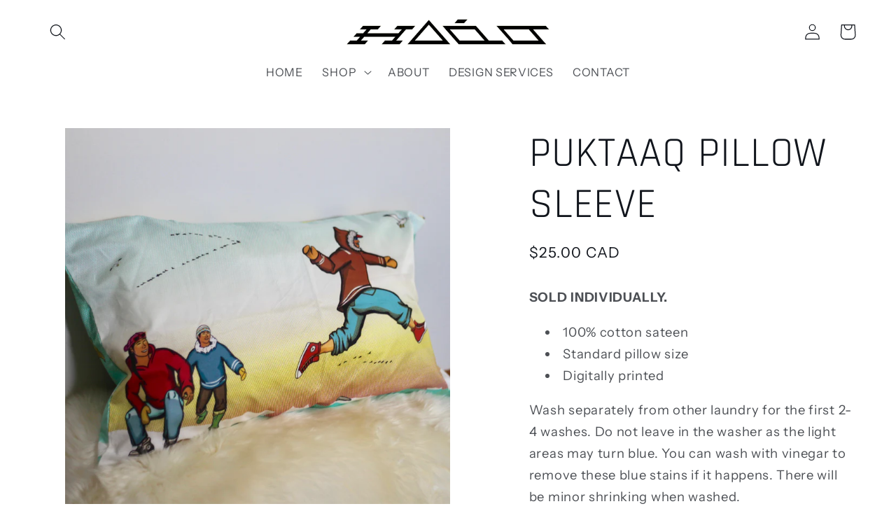

--- FILE ---
content_type: text/html; charset=utf-8
request_url: https://www.hinaani.ca/products/puktaaq-pillow-sleeve
body_size: 23914
content:
<!doctype html>
<html class="no-js" lang="en">
  <head>
    <meta charset="utf-8">
    <meta http-equiv="X-UA-Compatible" content="IE=edge">
    <meta name="viewport" content="width=device-width,initial-scale=1">
    <meta name="theme-color" content="">
    <link rel="canonical" href="https://www.hinaani.ca/products/puktaaq-pillow-sleeve">
    <link rel="preconnect" href="https://cdn.shopify.com" crossorigin><link rel="icon" type="image/png" href="//www.hinaani.ca/cdn/shop/files/Paunnait_smaller_2.png?crop=center&height=32&v=1676913926&width=32"><link rel="preconnect" href="https://fonts.shopifycdn.com" crossorigin><title>
      PUKTAAQ PILLOW SLEEVE
 &ndash; Hinaani</title>

    
      <meta name="description" content="SOLD INDIVIDUALLY. 100% cotton sateen Standard pillow size Digitally printed Wash separately from other laundry for the first 2-4 washes. Do not leave in the washer as the light areas may turn blue. You can wash with vinegar to remove these blue stains if it happens. There will be minor shrinking when washed.  Designed">
    

    

<meta property="og:site_name" content="Hinaani">
<meta property="og:url" content="https://www.hinaani.ca/products/puktaaq-pillow-sleeve">
<meta property="og:title" content="PUKTAAQ PILLOW SLEEVE">
<meta property="og:type" content="product">
<meta property="og:description" content="SOLD INDIVIDUALLY. 100% cotton sateen Standard pillow size Digitally printed Wash separately from other laundry for the first 2-4 washes. Do not leave in the washer as the light areas may turn blue. You can wash with vinegar to remove these blue stains if it happens. There will be minor shrinking when washed.  Designed"><meta property="og:image" content="http://www.hinaani.ca/cdn/shop/products/IMG_4381.jpg?v=1604006682">
  <meta property="og:image:secure_url" content="https://www.hinaani.ca/cdn/shop/products/IMG_4381.jpg?v=1604006682">
  <meta property="og:image:width" content="3434">
  <meta property="og:image:height" content="3434"><meta property="og:price:amount" content="25.00">
  <meta property="og:price:currency" content="CAD"><meta name="twitter:card" content="summary_large_image">
<meta name="twitter:title" content="PUKTAAQ PILLOW SLEEVE">
<meta name="twitter:description" content="SOLD INDIVIDUALLY. 100% cotton sateen Standard pillow size Digitally printed Wash separately from other laundry for the first 2-4 washes. Do not leave in the washer as the light areas may turn blue. You can wash with vinegar to remove these blue stains if it happens. There will be minor shrinking when washed.  Designed">


    <script src="//www.hinaani.ca/cdn/shop/t/2/assets/constants.js?v=165488195745554878101676909935" defer="defer"></script>
    <script src="//www.hinaani.ca/cdn/shop/t/2/assets/pubsub.js?v=2921868252632587581676909939" defer="defer"></script>
    <script src="//www.hinaani.ca/cdn/shop/t/2/assets/global.js?v=85297797553816670871676909937" defer="defer"></script>
    <script>window.performance && window.performance.mark && window.performance.mark('shopify.content_for_header.start');</script><meta id="shopify-digital-wallet" name="shopify-digital-wallet" content="/18239487/digital_wallets/dialog">
<meta name="shopify-checkout-api-token" content="51f241857401e53ff80d26d9365855c2">
<link rel="alternate" type="application/json+oembed" href="https://www.hinaani.ca/products/puktaaq-pillow-sleeve.oembed">
<script async="async" src="/checkouts/internal/preloads.js?locale=en-CA"></script>
<link rel="preconnect" href="https://shop.app" crossorigin="anonymous">
<script async="async" src="https://shop.app/checkouts/internal/preloads.js?locale=en-CA&shop_id=18239487" crossorigin="anonymous"></script>
<script id="shopify-features" type="application/json">{"accessToken":"51f241857401e53ff80d26d9365855c2","betas":["rich-media-storefront-analytics"],"domain":"www.hinaani.ca","predictiveSearch":true,"shopId":18239487,"locale":"en"}</script>
<script>var Shopify = Shopify || {};
Shopify.shop = "hinaani.myshopify.com";
Shopify.locale = "en";
Shopify.currency = {"active":"CAD","rate":"1.0"};
Shopify.country = "CA";
Shopify.theme = {"name":"Origin","id":132821024938,"schema_name":"Origin","schema_version":"8.0.1","theme_store_id":1841,"role":"main"};
Shopify.theme.handle = "null";
Shopify.theme.style = {"id":null,"handle":null};
Shopify.cdnHost = "www.hinaani.ca/cdn";
Shopify.routes = Shopify.routes || {};
Shopify.routes.root = "/";</script>
<script type="module">!function(o){(o.Shopify=o.Shopify||{}).modules=!0}(window);</script>
<script>!function(o){function n(){var o=[];function n(){o.push(Array.prototype.slice.apply(arguments))}return n.q=o,n}var t=o.Shopify=o.Shopify||{};t.loadFeatures=n(),t.autoloadFeatures=n()}(window);</script>
<script>
  window.ShopifyPay = window.ShopifyPay || {};
  window.ShopifyPay.apiHost = "shop.app\/pay";
  window.ShopifyPay.redirectState = null;
</script>
<script id="shop-js-analytics" type="application/json">{"pageType":"product"}</script>
<script defer="defer" async type="module" src="//www.hinaani.ca/cdn/shopifycloud/shop-js/modules/v2/client.init-shop-cart-sync_BN7fPSNr.en.esm.js"></script>
<script defer="defer" async type="module" src="//www.hinaani.ca/cdn/shopifycloud/shop-js/modules/v2/chunk.common_Cbph3Kss.esm.js"></script>
<script defer="defer" async type="module" src="//www.hinaani.ca/cdn/shopifycloud/shop-js/modules/v2/chunk.modal_DKumMAJ1.esm.js"></script>
<script type="module">
  await import("//www.hinaani.ca/cdn/shopifycloud/shop-js/modules/v2/client.init-shop-cart-sync_BN7fPSNr.en.esm.js");
await import("//www.hinaani.ca/cdn/shopifycloud/shop-js/modules/v2/chunk.common_Cbph3Kss.esm.js");
await import("//www.hinaani.ca/cdn/shopifycloud/shop-js/modules/v2/chunk.modal_DKumMAJ1.esm.js");

  window.Shopify.SignInWithShop?.initShopCartSync?.({"fedCMEnabled":true,"windoidEnabled":true});

</script>
<script defer="defer" async type="module" src="//www.hinaani.ca/cdn/shopifycloud/shop-js/modules/v2/client.payment-terms_BxzfvcZJ.en.esm.js"></script>
<script defer="defer" async type="module" src="//www.hinaani.ca/cdn/shopifycloud/shop-js/modules/v2/chunk.common_Cbph3Kss.esm.js"></script>
<script defer="defer" async type="module" src="//www.hinaani.ca/cdn/shopifycloud/shop-js/modules/v2/chunk.modal_DKumMAJ1.esm.js"></script>
<script type="module">
  await import("//www.hinaani.ca/cdn/shopifycloud/shop-js/modules/v2/client.payment-terms_BxzfvcZJ.en.esm.js");
await import("//www.hinaani.ca/cdn/shopifycloud/shop-js/modules/v2/chunk.common_Cbph3Kss.esm.js");
await import("//www.hinaani.ca/cdn/shopifycloud/shop-js/modules/v2/chunk.modal_DKumMAJ1.esm.js");

  
</script>
<script>
  window.Shopify = window.Shopify || {};
  if (!window.Shopify.featureAssets) window.Shopify.featureAssets = {};
  window.Shopify.featureAssets['shop-js'] = {"shop-cart-sync":["modules/v2/client.shop-cart-sync_CJVUk8Jm.en.esm.js","modules/v2/chunk.common_Cbph3Kss.esm.js","modules/v2/chunk.modal_DKumMAJ1.esm.js"],"init-fed-cm":["modules/v2/client.init-fed-cm_7Fvt41F4.en.esm.js","modules/v2/chunk.common_Cbph3Kss.esm.js","modules/v2/chunk.modal_DKumMAJ1.esm.js"],"init-shop-email-lookup-coordinator":["modules/v2/client.init-shop-email-lookup-coordinator_Cc088_bR.en.esm.js","modules/v2/chunk.common_Cbph3Kss.esm.js","modules/v2/chunk.modal_DKumMAJ1.esm.js"],"init-windoid":["modules/v2/client.init-windoid_hPopwJRj.en.esm.js","modules/v2/chunk.common_Cbph3Kss.esm.js","modules/v2/chunk.modal_DKumMAJ1.esm.js"],"shop-button":["modules/v2/client.shop-button_B0jaPSNF.en.esm.js","modules/v2/chunk.common_Cbph3Kss.esm.js","modules/v2/chunk.modal_DKumMAJ1.esm.js"],"shop-cash-offers":["modules/v2/client.shop-cash-offers_DPIskqss.en.esm.js","modules/v2/chunk.common_Cbph3Kss.esm.js","modules/v2/chunk.modal_DKumMAJ1.esm.js"],"shop-toast-manager":["modules/v2/client.shop-toast-manager_CK7RT69O.en.esm.js","modules/v2/chunk.common_Cbph3Kss.esm.js","modules/v2/chunk.modal_DKumMAJ1.esm.js"],"init-shop-cart-sync":["modules/v2/client.init-shop-cart-sync_BN7fPSNr.en.esm.js","modules/v2/chunk.common_Cbph3Kss.esm.js","modules/v2/chunk.modal_DKumMAJ1.esm.js"],"init-customer-accounts-sign-up":["modules/v2/client.init-customer-accounts-sign-up_CfPf4CXf.en.esm.js","modules/v2/client.shop-login-button_DeIztwXF.en.esm.js","modules/v2/chunk.common_Cbph3Kss.esm.js","modules/v2/chunk.modal_DKumMAJ1.esm.js"],"pay-button":["modules/v2/client.pay-button_CgIwFSYN.en.esm.js","modules/v2/chunk.common_Cbph3Kss.esm.js","modules/v2/chunk.modal_DKumMAJ1.esm.js"],"init-customer-accounts":["modules/v2/client.init-customer-accounts_DQ3x16JI.en.esm.js","modules/v2/client.shop-login-button_DeIztwXF.en.esm.js","modules/v2/chunk.common_Cbph3Kss.esm.js","modules/v2/chunk.modal_DKumMAJ1.esm.js"],"avatar":["modules/v2/client.avatar_BTnouDA3.en.esm.js"],"init-shop-for-new-customer-accounts":["modules/v2/client.init-shop-for-new-customer-accounts_CsZy_esa.en.esm.js","modules/v2/client.shop-login-button_DeIztwXF.en.esm.js","modules/v2/chunk.common_Cbph3Kss.esm.js","modules/v2/chunk.modal_DKumMAJ1.esm.js"],"shop-follow-button":["modules/v2/client.shop-follow-button_BRMJjgGd.en.esm.js","modules/v2/chunk.common_Cbph3Kss.esm.js","modules/v2/chunk.modal_DKumMAJ1.esm.js"],"checkout-modal":["modules/v2/client.checkout-modal_B9Drz_yf.en.esm.js","modules/v2/chunk.common_Cbph3Kss.esm.js","modules/v2/chunk.modal_DKumMAJ1.esm.js"],"shop-login-button":["modules/v2/client.shop-login-button_DeIztwXF.en.esm.js","modules/v2/chunk.common_Cbph3Kss.esm.js","modules/v2/chunk.modal_DKumMAJ1.esm.js"],"lead-capture":["modules/v2/client.lead-capture_DXYzFM3R.en.esm.js","modules/v2/chunk.common_Cbph3Kss.esm.js","modules/v2/chunk.modal_DKumMAJ1.esm.js"],"shop-login":["modules/v2/client.shop-login_CA5pJqmO.en.esm.js","modules/v2/chunk.common_Cbph3Kss.esm.js","modules/v2/chunk.modal_DKumMAJ1.esm.js"],"payment-terms":["modules/v2/client.payment-terms_BxzfvcZJ.en.esm.js","modules/v2/chunk.common_Cbph3Kss.esm.js","modules/v2/chunk.modal_DKumMAJ1.esm.js"]};
</script>
<script>(function() {
  var isLoaded = false;
  function asyncLoad() {
    if (isLoaded) return;
    isLoaded = true;
    var urls = ["\/\/cdn.shopify.com\/proxy\/f749739aa0809dd95f688f2cc8589bc7b911836a3afeb9d1c204df1b1e6e255a\/static.cdn.printful.com\/static\/js\/external\/shopify-product-customizer.js?v=0.28\u0026shop=hinaani.myshopify.com\u0026sp-cache-control=cHVibGljLCBtYXgtYWdlPTkwMA"];
    for (var i = 0; i < urls.length; i++) {
      var s = document.createElement('script');
      s.type = 'text/javascript';
      s.async = true;
      s.src = urls[i];
      var x = document.getElementsByTagName('script')[0];
      x.parentNode.insertBefore(s, x);
    }
  };
  if(window.attachEvent) {
    window.attachEvent('onload', asyncLoad);
  } else {
    window.addEventListener('load', asyncLoad, false);
  }
})();</script>
<script id="__st">var __st={"a":18239487,"offset":-21600,"reqid":"08959adb-e849-41b0-97a4-826e5f2f0c08-1769908432","pageurl":"www.hinaani.ca\/products\/puktaaq-pillow-sleeve","u":"5c3fd885f42f","p":"product","rtyp":"product","rid":6013181231274};</script>
<script>window.ShopifyPaypalV4VisibilityTracking = true;</script>
<script id="captcha-bootstrap">!function(){'use strict';const t='contact',e='account',n='new_comment',o=[[t,t],['blogs',n],['comments',n],[t,'customer']],c=[[e,'customer_login'],[e,'guest_login'],[e,'recover_customer_password'],[e,'create_customer']],r=t=>t.map((([t,e])=>`form[action*='/${t}']:not([data-nocaptcha='true']) input[name='form_type'][value='${e}']`)).join(','),a=t=>()=>t?[...document.querySelectorAll(t)].map((t=>t.form)):[];function s(){const t=[...o],e=r(t);return a(e)}const i='password',u='form_key',d=['recaptcha-v3-token','g-recaptcha-response','h-captcha-response',i],f=()=>{try{return window.sessionStorage}catch{return}},m='__shopify_v',_=t=>t.elements[u];function p(t,e,n=!1){try{const o=window.sessionStorage,c=JSON.parse(o.getItem(e)),{data:r}=function(t){const{data:e,action:n}=t;return t[m]||n?{data:e,action:n}:{data:t,action:n}}(c);for(const[e,n]of Object.entries(r))t.elements[e]&&(t.elements[e].value=n);n&&o.removeItem(e)}catch(o){console.error('form repopulation failed',{error:o})}}const l='form_type',E='cptcha';function T(t){t.dataset[E]=!0}const w=window,h=w.document,L='Shopify',v='ce_forms',y='captcha';let A=!1;((t,e)=>{const n=(g='f06e6c50-85a8-45c8-87d0-21a2b65856fe',I='https://cdn.shopify.com/shopifycloud/storefront-forms-hcaptcha/ce_storefront_forms_captcha_hcaptcha.v1.5.2.iife.js',D={infoText:'Protected by hCaptcha',privacyText:'Privacy',termsText:'Terms'},(t,e,n)=>{const o=w[L][v],c=o.bindForm;if(c)return c(t,g,e,D).then(n);var r;o.q.push([[t,g,e,D],n]),r=I,A||(h.body.append(Object.assign(h.createElement('script'),{id:'captcha-provider',async:!0,src:r})),A=!0)});var g,I,D;w[L]=w[L]||{},w[L][v]=w[L][v]||{},w[L][v].q=[],w[L][y]=w[L][y]||{},w[L][y].protect=function(t,e){n(t,void 0,e),T(t)},Object.freeze(w[L][y]),function(t,e,n,w,h,L){const[v,y,A,g]=function(t,e,n){const i=e?o:[],u=t?c:[],d=[...i,...u],f=r(d),m=r(i),_=r(d.filter((([t,e])=>n.includes(e))));return[a(f),a(m),a(_),s()]}(w,h,L),I=t=>{const e=t.target;return e instanceof HTMLFormElement?e:e&&e.form},D=t=>v().includes(t);t.addEventListener('submit',(t=>{const e=I(t);if(!e)return;const n=D(e)&&!e.dataset.hcaptchaBound&&!e.dataset.recaptchaBound,o=_(e),c=g().includes(e)&&(!o||!o.value);(n||c)&&t.preventDefault(),c&&!n&&(function(t){try{if(!f())return;!function(t){const e=f();if(!e)return;const n=_(t);if(!n)return;const o=n.value;o&&e.removeItem(o)}(t);const e=Array.from(Array(32),(()=>Math.random().toString(36)[2])).join('');!function(t,e){_(t)||t.append(Object.assign(document.createElement('input'),{type:'hidden',name:u})),t.elements[u].value=e}(t,e),function(t,e){const n=f();if(!n)return;const o=[...t.querySelectorAll(`input[type='${i}']`)].map((({name:t})=>t)),c=[...d,...o],r={};for(const[a,s]of new FormData(t).entries())c.includes(a)||(r[a]=s);n.setItem(e,JSON.stringify({[m]:1,action:t.action,data:r}))}(t,e)}catch(e){console.error('failed to persist form',e)}}(e),e.submit())}));const S=(t,e)=>{t&&!t.dataset[E]&&(n(t,e.some((e=>e===t))),T(t))};for(const o of['focusin','change'])t.addEventListener(o,(t=>{const e=I(t);D(e)&&S(e,y())}));const B=e.get('form_key'),M=e.get(l),P=B&&M;t.addEventListener('DOMContentLoaded',(()=>{const t=y();if(P)for(const e of t)e.elements[l].value===M&&p(e,B);[...new Set([...A(),...v().filter((t=>'true'===t.dataset.shopifyCaptcha))])].forEach((e=>S(e,t)))}))}(h,new URLSearchParams(w.location.search),n,t,e,['guest_login'])})(!0,!0)}();</script>
<script integrity="sha256-4kQ18oKyAcykRKYeNunJcIwy7WH5gtpwJnB7kiuLZ1E=" data-source-attribution="shopify.loadfeatures" defer="defer" src="//www.hinaani.ca/cdn/shopifycloud/storefront/assets/storefront/load_feature-a0a9edcb.js" crossorigin="anonymous"></script>
<script crossorigin="anonymous" defer="defer" src="//www.hinaani.ca/cdn/shopifycloud/storefront/assets/shopify_pay/storefront-65b4c6d7.js?v=20250812"></script>
<script data-source-attribution="shopify.dynamic_checkout.dynamic.init">var Shopify=Shopify||{};Shopify.PaymentButton=Shopify.PaymentButton||{isStorefrontPortableWallets:!0,init:function(){window.Shopify.PaymentButton.init=function(){};var t=document.createElement("script");t.src="https://www.hinaani.ca/cdn/shopifycloud/portable-wallets/latest/portable-wallets.en.js",t.type="module",document.head.appendChild(t)}};
</script>
<script data-source-attribution="shopify.dynamic_checkout.buyer_consent">
  function portableWalletsHideBuyerConsent(e){var t=document.getElementById("shopify-buyer-consent"),n=document.getElementById("shopify-subscription-policy-button");t&&n&&(t.classList.add("hidden"),t.setAttribute("aria-hidden","true"),n.removeEventListener("click",e))}function portableWalletsShowBuyerConsent(e){var t=document.getElementById("shopify-buyer-consent"),n=document.getElementById("shopify-subscription-policy-button");t&&n&&(t.classList.remove("hidden"),t.removeAttribute("aria-hidden"),n.addEventListener("click",e))}window.Shopify?.PaymentButton&&(window.Shopify.PaymentButton.hideBuyerConsent=portableWalletsHideBuyerConsent,window.Shopify.PaymentButton.showBuyerConsent=portableWalletsShowBuyerConsent);
</script>
<script data-source-attribution="shopify.dynamic_checkout.cart.bootstrap">document.addEventListener("DOMContentLoaded",(function(){function t(){return document.querySelector("shopify-accelerated-checkout-cart, shopify-accelerated-checkout")}if(t())Shopify.PaymentButton.init();else{new MutationObserver((function(e,n){t()&&(Shopify.PaymentButton.init(),n.disconnect())})).observe(document.body,{childList:!0,subtree:!0})}}));
</script>
<script id='scb4127' type='text/javascript' async='' src='https://www.hinaani.ca/cdn/shopifycloud/privacy-banner/storefront-banner.js'></script><link id="shopify-accelerated-checkout-styles" rel="stylesheet" media="screen" href="https://www.hinaani.ca/cdn/shopifycloud/portable-wallets/latest/accelerated-checkout-backwards-compat.css" crossorigin="anonymous">
<style id="shopify-accelerated-checkout-cart">
        #shopify-buyer-consent {
  margin-top: 1em;
  display: inline-block;
  width: 100%;
}

#shopify-buyer-consent.hidden {
  display: none;
}

#shopify-subscription-policy-button {
  background: none;
  border: none;
  padding: 0;
  text-decoration: underline;
  font-size: inherit;
  cursor: pointer;
}

#shopify-subscription-policy-button::before {
  box-shadow: none;
}

      </style>
<script id="sections-script" data-sections="header,footer" defer="defer" src="//www.hinaani.ca/cdn/shop/t/2/compiled_assets/scripts.js?v=366"></script>
<script>window.performance && window.performance.mark && window.performance.mark('shopify.content_for_header.end');</script>


    <style data-shopify>
      @font-face {
  font-family: "Instrument Sans";
  font-weight: 400;
  font-style: normal;
  font-display: swap;
  src: url("//www.hinaani.ca/cdn/fonts/instrument_sans/instrumentsans_n4.db86542ae5e1596dbdb28c279ae6c2086c4c5bfa.woff2") format("woff2"),
       url("//www.hinaani.ca/cdn/fonts/instrument_sans/instrumentsans_n4.510f1b081e58d08c30978f465518799851ef6d8b.woff") format("woff");
}

      @font-face {
  font-family: "Instrument Sans";
  font-weight: 700;
  font-style: normal;
  font-display: swap;
  src: url("//www.hinaani.ca/cdn/fonts/instrument_sans/instrumentsans_n7.e4ad9032e203f9a0977786c356573ced65a7419a.woff2") format("woff2"),
       url("//www.hinaani.ca/cdn/fonts/instrument_sans/instrumentsans_n7.b9e40f166fb7639074ba34738101a9d2990bb41a.woff") format("woff");
}

      @font-face {
  font-family: "Instrument Sans";
  font-weight: 400;
  font-style: italic;
  font-display: swap;
  src: url("//www.hinaani.ca/cdn/fonts/instrument_sans/instrumentsans_i4.028d3c3cd8d085648c808ceb20cd2fd1eb3560e5.woff2") format("woff2"),
       url("//www.hinaani.ca/cdn/fonts/instrument_sans/instrumentsans_i4.7e90d82df8dee29a99237cd19cc529d2206706a2.woff") format("woff");
}

      @font-face {
  font-family: "Instrument Sans";
  font-weight: 700;
  font-style: italic;
  font-display: swap;
  src: url("//www.hinaani.ca/cdn/fonts/instrument_sans/instrumentsans_i7.d6063bb5d8f9cbf96eace9e8801697c54f363c6a.woff2") format("woff2"),
       url("//www.hinaani.ca/cdn/fonts/instrument_sans/instrumentsans_i7.ce33afe63f8198a3ac4261b826b560103542cd36.woff") format("woff");
}

      @font-face {
  font-family: Rajdhani;
  font-weight: 400;
  font-style: normal;
  font-display: swap;
  src: url("//www.hinaani.ca/cdn/fonts/rajdhani/rajdhani_n4.d75f91cce12eba565fc1d8812afb871b8c06c1ae.woff2") format("woff2"),
       url("//www.hinaani.ca/cdn/fonts/rajdhani/rajdhani_n4.ba569c8777ef4155de7312c47f1ecce577234039.woff") format("woff");
}


      :root {
        --font-body-family: "Instrument Sans", sans-serif;
        --font-body-style: normal;
        --font-body-weight: 400;
        --font-body-weight-bold: 700;

        --font-heading-family: Rajdhani, sans-serif;
        --font-heading-style: normal;
        --font-heading-weight: 400;

        --font-body-scale: 1.15;
        --font-heading-scale: 1.3043478260869565;

        --color-base-text: 17, 21, 28;
        --color-shadow: 17, 21, 28;
        --color-base-background-1: 255, 255, 255;
        --color-base-background-2: 249, 165, 165;
        --color-base-solid-button-labels: 255, 255, 255;
        --color-base-outline-button-labels: 76, 103, 98;
        --color-base-accent-1: 171, 135, 106;
        --color-base-accent-2: 76, 103, 98;
        --payment-terms-background-color: #ffffff;

        --gradient-base-background-1: #ffffff;
        --gradient-base-background-2: #f9a5a5;
        --gradient-base-accent-1: #ab876a;
        --gradient-base-accent-2: #4c6762;

        --media-padding: px;
        --media-border-opacity: 0.1;
        --media-border-width: 0px;
        --media-radius: 0px;
        --media-shadow-opacity: 0.0;
        --media-shadow-horizontal-offset: 0px;
        --media-shadow-vertical-offset: 4px;
        --media-shadow-blur-radius: 5px;
        --media-shadow-visible: 0;

        --page-width: 120rem;
        --page-width-margin: 0rem;

        --product-card-image-padding: 0.0rem;
        --product-card-corner-radius: 0.0rem;
        --product-card-text-alignment: left;
        --product-card-border-width: 0.0rem;
        --product-card-border-opacity: 0.1;
        --product-card-shadow-opacity: 0.0;
        --product-card-shadow-visible: 0;
        --product-card-shadow-horizontal-offset: 0.0rem;
        --product-card-shadow-vertical-offset: 0.4rem;
        --product-card-shadow-blur-radius: 0.5rem;

        --collection-card-image-padding: 0.0rem;
        --collection-card-corner-radius: 0.0rem;
        --collection-card-text-alignment: left;
        --collection-card-border-width: 0.0rem;
        --collection-card-border-opacity: 0.1;
        --collection-card-shadow-opacity: 0.0;
        --collection-card-shadow-visible: 0;
        --collection-card-shadow-horizontal-offset: 0.0rem;
        --collection-card-shadow-vertical-offset: 0.4rem;
        --collection-card-shadow-blur-radius: 0.5rem;

        --blog-card-image-padding: 0.0rem;
        --blog-card-corner-radius: 0.0rem;
        --blog-card-text-alignment: left;
        --blog-card-border-width: 0.0rem;
        --blog-card-border-opacity: 0.1;
        --blog-card-shadow-opacity: 0.0;
        --blog-card-shadow-visible: 0;
        --blog-card-shadow-horizontal-offset: 0.0rem;
        --blog-card-shadow-vertical-offset: 0.4rem;
        --blog-card-shadow-blur-radius: 0.5rem;

        --badge-corner-radius: 0.0rem;

        --popup-border-width: 1px;
        --popup-border-opacity: 1.0;
        --popup-corner-radius: 0px;
        --popup-shadow-opacity: 0.0;
        --popup-shadow-horizontal-offset: 0px;
        --popup-shadow-vertical-offset: 4px;
        --popup-shadow-blur-radius: 5px;

        --drawer-border-width: 1px;
        --drawer-border-opacity: 1.0;
        --drawer-shadow-opacity: 0.0;
        --drawer-shadow-horizontal-offset: 0px;
        --drawer-shadow-vertical-offset: 4px;
        --drawer-shadow-blur-radius: 5px;

        --spacing-sections-desktop: 0px;
        --spacing-sections-mobile: 0px;

        --grid-desktop-vertical-spacing: 40px;
        --grid-desktop-horizontal-spacing: 40px;
        --grid-mobile-vertical-spacing: 20px;
        --grid-mobile-horizontal-spacing: 20px;

        --text-boxes-border-opacity: 0.1;
        --text-boxes-border-width: 0px;
        --text-boxes-radius: 0px;
        --text-boxes-shadow-opacity: 0.0;
        --text-boxes-shadow-visible: 0;
        --text-boxes-shadow-horizontal-offset: 0px;
        --text-boxes-shadow-vertical-offset: 4px;
        --text-boxes-shadow-blur-radius: 5px;

        --buttons-radius: 0px;
        --buttons-radius-outset: 0px;
        --buttons-border-width: 2px;
        --buttons-border-opacity: 1.0;
        --buttons-shadow-opacity: 0.0;
        --buttons-shadow-visible: 0;
        --buttons-shadow-horizontal-offset: 0px;
        --buttons-shadow-vertical-offset: 4px;
        --buttons-shadow-blur-radius: 5px;
        --buttons-border-offset: 0px;

        --inputs-radius: 0px;
        --inputs-border-width: 1px;
        --inputs-border-opacity: 1.0;
        --inputs-shadow-opacity: 0.0;
        --inputs-shadow-horizontal-offset: 0px;
        --inputs-margin-offset: 0px;
        --inputs-shadow-vertical-offset: 4px;
        --inputs-shadow-blur-radius: 5px;
        --inputs-radius-outset: 0px;

        --variant-pills-radius: 0px;
        --variant-pills-border-width: 1px;
        --variant-pills-border-opacity: 1.0;
        --variant-pills-shadow-opacity: 0.0;
        --variant-pills-shadow-horizontal-offset: 0px;
        --variant-pills-shadow-vertical-offset: 4px;
        --variant-pills-shadow-blur-radius: 5px;
      }

      *,
      *::before,
      *::after {
        box-sizing: inherit;
      }

      html {
        box-sizing: border-box;
        font-size: calc(var(--font-body-scale) * 62.5%);
        height: 100%;
      }

      body {
        display: grid;
        grid-template-rows: auto auto 1fr auto;
        grid-template-columns: 100%;
        min-height: 100%;
        margin: 0;
        font-size: 1.5rem;
        letter-spacing: 0.06rem;
        line-height: calc(1 + 0.8 / var(--font-body-scale));
        font-family: var(--font-body-family);
        font-style: var(--font-body-style);
        font-weight: var(--font-body-weight);
      }

      @media screen and (min-width: 750px) {
        body {
          font-size: 1.6rem;
        }
      }
    </style>

    <link href="//www.hinaani.ca/cdn/shop/t/2/assets/base.css?v=831047894957930821676909938" rel="stylesheet" type="text/css" media="all" />
<link rel="preload" as="font" href="//www.hinaani.ca/cdn/fonts/instrument_sans/instrumentsans_n4.db86542ae5e1596dbdb28c279ae6c2086c4c5bfa.woff2" type="font/woff2" crossorigin><link rel="preload" as="font" href="//www.hinaani.ca/cdn/fonts/rajdhani/rajdhani_n4.d75f91cce12eba565fc1d8812afb871b8c06c1ae.woff2" type="font/woff2" crossorigin><link rel="stylesheet" href="//www.hinaani.ca/cdn/shop/t/2/assets/component-predictive-search.css?v=85913294783299393391676909936" media="print" onload="this.media='all'"><script>document.documentElement.className = document.documentElement.className.replace('no-js', 'js');
    if (Shopify.designMode) {
      document.documentElement.classList.add('shopify-design-mode');
    }
    </script>
  <link href="https://monorail-edge.shopifysvc.com" rel="dns-prefetch">
<script>(function(){if ("sendBeacon" in navigator && "performance" in window) {try {var session_token_from_headers = performance.getEntriesByType('navigation')[0].serverTiming.find(x => x.name == '_s').description;} catch {var session_token_from_headers = undefined;}var session_cookie_matches = document.cookie.match(/_shopify_s=([^;]*)/);var session_token_from_cookie = session_cookie_matches && session_cookie_matches.length === 2 ? session_cookie_matches[1] : "";var session_token = session_token_from_headers || session_token_from_cookie || "";function handle_abandonment_event(e) {var entries = performance.getEntries().filter(function(entry) {return /monorail-edge.shopifysvc.com/.test(entry.name);});if (!window.abandonment_tracked && entries.length === 0) {window.abandonment_tracked = true;var currentMs = Date.now();var navigation_start = performance.timing.navigationStart;var payload = {shop_id: 18239487,url: window.location.href,navigation_start,duration: currentMs - navigation_start,session_token,page_type: "product"};window.navigator.sendBeacon("https://monorail-edge.shopifysvc.com/v1/produce", JSON.stringify({schema_id: "online_store_buyer_site_abandonment/1.1",payload: payload,metadata: {event_created_at_ms: currentMs,event_sent_at_ms: currentMs}}));}}window.addEventListener('pagehide', handle_abandonment_event);}}());</script>
<script id="web-pixels-manager-setup">(function e(e,d,r,n,o){if(void 0===o&&(o={}),!Boolean(null===(a=null===(i=window.Shopify)||void 0===i?void 0:i.analytics)||void 0===a?void 0:a.replayQueue)){var i,a;window.Shopify=window.Shopify||{};var t=window.Shopify;t.analytics=t.analytics||{};var s=t.analytics;s.replayQueue=[],s.publish=function(e,d,r){return s.replayQueue.push([e,d,r]),!0};try{self.performance.mark("wpm:start")}catch(e){}var l=function(){var e={modern:/Edge?\/(1{2}[4-9]|1[2-9]\d|[2-9]\d{2}|\d{4,})\.\d+(\.\d+|)|Firefox\/(1{2}[4-9]|1[2-9]\d|[2-9]\d{2}|\d{4,})\.\d+(\.\d+|)|Chrom(ium|e)\/(9{2}|\d{3,})\.\d+(\.\d+|)|(Maci|X1{2}).+ Version\/(15\.\d+|(1[6-9]|[2-9]\d|\d{3,})\.\d+)([,.]\d+|)( \(\w+\)|)( Mobile\/\w+|) Safari\/|Chrome.+OPR\/(9{2}|\d{3,})\.\d+\.\d+|(CPU[ +]OS|iPhone[ +]OS|CPU[ +]iPhone|CPU IPhone OS|CPU iPad OS)[ +]+(15[._]\d+|(1[6-9]|[2-9]\d|\d{3,})[._]\d+)([._]\d+|)|Android:?[ /-](13[3-9]|1[4-9]\d|[2-9]\d{2}|\d{4,})(\.\d+|)(\.\d+|)|Android.+Firefox\/(13[5-9]|1[4-9]\d|[2-9]\d{2}|\d{4,})\.\d+(\.\d+|)|Android.+Chrom(ium|e)\/(13[3-9]|1[4-9]\d|[2-9]\d{2}|\d{4,})\.\d+(\.\d+|)|SamsungBrowser\/([2-9]\d|\d{3,})\.\d+/,legacy:/Edge?\/(1[6-9]|[2-9]\d|\d{3,})\.\d+(\.\d+|)|Firefox\/(5[4-9]|[6-9]\d|\d{3,})\.\d+(\.\d+|)|Chrom(ium|e)\/(5[1-9]|[6-9]\d|\d{3,})\.\d+(\.\d+|)([\d.]+$|.*Safari\/(?![\d.]+ Edge\/[\d.]+$))|(Maci|X1{2}).+ Version\/(10\.\d+|(1[1-9]|[2-9]\d|\d{3,})\.\d+)([,.]\d+|)( \(\w+\)|)( Mobile\/\w+|) Safari\/|Chrome.+OPR\/(3[89]|[4-9]\d|\d{3,})\.\d+\.\d+|(CPU[ +]OS|iPhone[ +]OS|CPU[ +]iPhone|CPU IPhone OS|CPU iPad OS)[ +]+(10[._]\d+|(1[1-9]|[2-9]\d|\d{3,})[._]\d+)([._]\d+|)|Android:?[ /-](13[3-9]|1[4-9]\d|[2-9]\d{2}|\d{4,})(\.\d+|)(\.\d+|)|Mobile Safari.+OPR\/([89]\d|\d{3,})\.\d+\.\d+|Android.+Firefox\/(13[5-9]|1[4-9]\d|[2-9]\d{2}|\d{4,})\.\d+(\.\d+|)|Android.+Chrom(ium|e)\/(13[3-9]|1[4-9]\d|[2-9]\d{2}|\d{4,})\.\d+(\.\d+|)|Android.+(UC? ?Browser|UCWEB|U3)[ /]?(15\.([5-9]|\d{2,})|(1[6-9]|[2-9]\d|\d{3,})\.\d+)\.\d+|SamsungBrowser\/(5\.\d+|([6-9]|\d{2,})\.\d+)|Android.+MQ{2}Browser\/(14(\.(9|\d{2,})|)|(1[5-9]|[2-9]\d|\d{3,})(\.\d+|))(\.\d+|)|K[Aa][Ii]OS\/(3\.\d+|([4-9]|\d{2,})\.\d+)(\.\d+|)/},d=e.modern,r=e.legacy,n=navigator.userAgent;return n.match(d)?"modern":n.match(r)?"legacy":"unknown"}(),u="modern"===l?"modern":"legacy",c=(null!=n?n:{modern:"",legacy:""})[u],f=function(e){return[e.baseUrl,"/wpm","/b",e.hashVersion,"modern"===e.buildTarget?"m":"l",".js"].join("")}({baseUrl:d,hashVersion:r,buildTarget:u}),m=function(e){var d=e.version,r=e.bundleTarget,n=e.surface,o=e.pageUrl,i=e.monorailEndpoint;return{emit:function(e){var a=e.status,t=e.errorMsg,s=(new Date).getTime(),l=JSON.stringify({metadata:{event_sent_at_ms:s},events:[{schema_id:"web_pixels_manager_load/3.1",payload:{version:d,bundle_target:r,page_url:o,status:a,surface:n,error_msg:t},metadata:{event_created_at_ms:s}}]});if(!i)return console&&console.warn&&console.warn("[Web Pixels Manager] No Monorail endpoint provided, skipping logging."),!1;try{return self.navigator.sendBeacon.bind(self.navigator)(i,l)}catch(e){}var u=new XMLHttpRequest;try{return u.open("POST",i,!0),u.setRequestHeader("Content-Type","text/plain"),u.send(l),!0}catch(e){return console&&console.warn&&console.warn("[Web Pixels Manager] Got an unhandled error while logging to Monorail."),!1}}}}({version:r,bundleTarget:l,surface:e.surface,pageUrl:self.location.href,monorailEndpoint:e.monorailEndpoint});try{o.browserTarget=l,function(e){var d=e.src,r=e.async,n=void 0===r||r,o=e.onload,i=e.onerror,a=e.sri,t=e.scriptDataAttributes,s=void 0===t?{}:t,l=document.createElement("script"),u=document.querySelector("head"),c=document.querySelector("body");if(l.async=n,l.src=d,a&&(l.integrity=a,l.crossOrigin="anonymous"),s)for(var f in s)if(Object.prototype.hasOwnProperty.call(s,f))try{l.dataset[f]=s[f]}catch(e){}if(o&&l.addEventListener("load",o),i&&l.addEventListener("error",i),u)u.appendChild(l);else{if(!c)throw new Error("Did not find a head or body element to append the script");c.appendChild(l)}}({src:f,async:!0,onload:function(){if(!function(){var e,d;return Boolean(null===(d=null===(e=window.Shopify)||void 0===e?void 0:e.analytics)||void 0===d?void 0:d.initialized)}()){var d=window.webPixelsManager.init(e)||void 0;if(d){var r=window.Shopify.analytics;r.replayQueue.forEach((function(e){var r=e[0],n=e[1],o=e[2];d.publishCustomEvent(r,n,o)})),r.replayQueue=[],r.publish=d.publishCustomEvent,r.visitor=d.visitor,r.initialized=!0}}},onerror:function(){return m.emit({status:"failed",errorMsg:"".concat(f," has failed to load")})},sri:function(e){var d=/^sha384-[A-Za-z0-9+/=]+$/;return"string"==typeof e&&d.test(e)}(c)?c:"",scriptDataAttributes:o}),m.emit({status:"loading"})}catch(e){m.emit({status:"failed",errorMsg:(null==e?void 0:e.message)||"Unknown error"})}}})({shopId: 18239487,storefrontBaseUrl: "https://www.hinaani.ca",extensionsBaseUrl: "https://extensions.shopifycdn.com/cdn/shopifycloud/web-pixels-manager",monorailEndpoint: "https://monorail-edge.shopifysvc.com/unstable/produce_batch",surface: "storefront-renderer",enabledBetaFlags: ["2dca8a86"],webPixelsConfigList: [{"id":"65863850","eventPayloadVersion":"v1","runtimeContext":"LAX","scriptVersion":"1","type":"CUSTOM","privacyPurposes":["ANALYTICS"],"name":"Google Analytics tag (migrated)"},{"id":"shopify-app-pixel","configuration":"{}","eventPayloadVersion":"v1","runtimeContext":"STRICT","scriptVersion":"0450","apiClientId":"shopify-pixel","type":"APP","privacyPurposes":["ANALYTICS","MARKETING"]},{"id":"shopify-custom-pixel","eventPayloadVersion":"v1","runtimeContext":"LAX","scriptVersion":"0450","apiClientId":"shopify-pixel","type":"CUSTOM","privacyPurposes":["ANALYTICS","MARKETING"]}],isMerchantRequest: false,initData: {"shop":{"name":"Hinaani","paymentSettings":{"currencyCode":"CAD"},"myshopifyDomain":"hinaani.myshopify.com","countryCode":"CA","storefrontUrl":"https:\/\/www.hinaani.ca"},"customer":null,"cart":null,"checkout":null,"productVariants":[{"price":{"amount":25.0,"currencyCode":"CAD"},"product":{"title":"PUKTAAQ PILLOW SLEEVE","vendor":"Hinaani","id":"6013181231274","untranslatedTitle":"PUKTAAQ PILLOW SLEEVE","url":"\/products\/puktaaq-pillow-sleeve","type":"Home"},"id":"37277122199722","image":{"src":"\/\/www.hinaani.ca\/cdn\/shop\/products\/IMG_4381.jpg?v=1604006682"},"sku":"3591393||standard","title":"Default Title","untranslatedTitle":"Default Title"}],"purchasingCompany":null},},"https://www.hinaani.ca/cdn","1d2a099fw23dfb22ep557258f5m7a2edbae",{"modern":"","legacy":""},{"shopId":"18239487","storefrontBaseUrl":"https:\/\/www.hinaani.ca","extensionBaseUrl":"https:\/\/extensions.shopifycdn.com\/cdn\/shopifycloud\/web-pixels-manager","surface":"storefront-renderer","enabledBetaFlags":"[\"2dca8a86\"]","isMerchantRequest":"false","hashVersion":"1d2a099fw23dfb22ep557258f5m7a2edbae","publish":"custom","events":"[[\"page_viewed\",{}],[\"product_viewed\",{\"productVariant\":{\"price\":{\"amount\":25.0,\"currencyCode\":\"CAD\"},\"product\":{\"title\":\"PUKTAAQ PILLOW SLEEVE\",\"vendor\":\"Hinaani\",\"id\":\"6013181231274\",\"untranslatedTitle\":\"PUKTAAQ PILLOW SLEEVE\",\"url\":\"\/products\/puktaaq-pillow-sleeve\",\"type\":\"Home\"},\"id\":\"37277122199722\",\"image\":{\"src\":\"\/\/www.hinaani.ca\/cdn\/shop\/products\/IMG_4381.jpg?v=1604006682\"},\"sku\":\"3591393||standard\",\"title\":\"Default Title\",\"untranslatedTitle\":\"Default Title\"}}]]"});</script><script>
  window.ShopifyAnalytics = window.ShopifyAnalytics || {};
  window.ShopifyAnalytics.meta = window.ShopifyAnalytics.meta || {};
  window.ShopifyAnalytics.meta.currency = 'CAD';
  var meta = {"product":{"id":6013181231274,"gid":"gid:\/\/shopify\/Product\/6013181231274","vendor":"Hinaani","type":"Home","handle":"puktaaq-pillow-sleeve","variants":[{"id":37277122199722,"price":2500,"name":"PUKTAAQ PILLOW SLEEVE","public_title":null,"sku":"3591393||standard"}],"remote":false},"page":{"pageType":"product","resourceType":"product","resourceId":6013181231274,"requestId":"08959adb-e849-41b0-97a4-826e5f2f0c08-1769908432"}};
  for (var attr in meta) {
    window.ShopifyAnalytics.meta[attr] = meta[attr];
  }
</script>
<script class="analytics">
  (function () {
    var customDocumentWrite = function(content) {
      var jquery = null;

      if (window.jQuery) {
        jquery = window.jQuery;
      } else if (window.Checkout && window.Checkout.$) {
        jquery = window.Checkout.$;
      }

      if (jquery) {
        jquery('body').append(content);
      }
    };

    var hasLoggedConversion = function(token) {
      if (token) {
        return document.cookie.indexOf('loggedConversion=' + token) !== -1;
      }
      return false;
    }

    var setCookieIfConversion = function(token) {
      if (token) {
        var twoMonthsFromNow = new Date(Date.now());
        twoMonthsFromNow.setMonth(twoMonthsFromNow.getMonth() + 2);

        document.cookie = 'loggedConversion=' + token + '; expires=' + twoMonthsFromNow;
      }
    }

    var trekkie = window.ShopifyAnalytics.lib = window.trekkie = window.trekkie || [];
    if (trekkie.integrations) {
      return;
    }
    trekkie.methods = [
      'identify',
      'page',
      'ready',
      'track',
      'trackForm',
      'trackLink'
    ];
    trekkie.factory = function(method) {
      return function() {
        var args = Array.prototype.slice.call(arguments);
        args.unshift(method);
        trekkie.push(args);
        return trekkie;
      };
    };
    for (var i = 0; i < trekkie.methods.length; i++) {
      var key = trekkie.methods[i];
      trekkie[key] = trekkie.factory(key);
    }
    trekkie.load = function(config) {
      trekkie.config = config || {};
      trekkie.config.initialDocumentCookie = document.cookie;
      var first = document.getElementsByTagName('script')[0];
      var script = document.createElement('script');
      script.type = 'text/javascript';
      script.onerror = function(e) {
        var scriptFallback = document.createElement('script');
        scriptFallback.type = 'text/javascript';
        scriptFallback.onerror = function(error) {
                var Monorail = {
      produce: function produce(monorailDomain, schemaId, payload) {
        var currentMs = new Date().getTime();
        var event = {
          schema_id: schemaId,
          payload: payload,
          metadata: {
            event_created_at_ms: currentMs,
            event_sent_at_ms: currentMs
          }
        };
        return Monorail.sendRequest("https://" + monorailDomain + "/v1/produce", JSON.stringify(event));
      },
      sendRequest: function sendRequest(endpointUrl, payload) {
        // Try the sendBeacon API
        if (window && window.navigator && typeof window.navigator.sendBeacon === 'function' && typeof window.Blob === 'function' && !Monorail.isIos12()) {
          var blobData = new window.Blob([payload], {
            type: 'text/plain'
          });

          if (window.navigator.sendBeacon(endpointUrl, blobData)) {
            return true;
          } // sendBeacon was not successful

        } // XHR beacon

        var xhr = new XMLHttpRequest();

        try {
          xhr.open('POST', endpointUrl);
          xhr.setRequestHeader('Content-Type', 'text/plain');
          xhr.send(payload);
        } catch (e) {
          console.log(e);
        }

        return false;
      },
      isIos12: function isIos12() {
        return window.navigator.userAgent.lastIndexOf('iPhone; CPU iPhone OS 12_') !== -1 || window.navigator.userAgent.lastIndexOf('iPad; CPU OS 12_') !== -1;
      }
    };
    Monorail.produce('monorail-edge.shopifysvc.com',
      'trekkie_storefront_load_errors/1.1',
      {shop_id: 18239487,
      theme_id: 132821024938,
      app_name: "storefront",
      context_url: window.location.href,
      source_url: "//www.hinaani.ca/cdn/s/trekkie.storefront.c59ea00e0474b293ae6629561379568a2d7c4bba.min.js"});

        };
        scriptFallback.async = true;
        scriptFallback.src = '//www.hinaani.ca/cdn/s/trekkie.storefront.c59ea00e0474b293ae6629561379568a2d7c4bba.min.js';
        first.parentNode.insertBefore(scriptFallback, first);
      };
      script.async = true;
      script.src = '//www.hinaani.ca/cdn/s/trekkie.storefront.c59ea00e0474b293ae6629561379568a2d7c4bba.min.js';
      first.parentNode.insertBefore(script, first);
    };
    trekkie.load(
      {"Trekkie":{"appName":"storefront","development":false,"defaultAttributes":{"shopId":18239487,"isMerchantRequest":null,"themeId":132821024938,"themeCityHash":"16421525002197157076","contentLanguage":"en","currency":"CAD","eventMetadataId":"6c679cef-7e3c-4374-9c22-a6e40274765e"},"isServerSideCookieWritingEnabled":true,"monorailRegion":"shop_domain","enabledBetaFlags":["65f19447","b5387b81"]},"Session Attribution":{},"S2S":{"facebookCapiEnabled":false,"source":"trekkie-storefront-renderer","apiClientId":580111}}
    );

    var loaded = false;
    trekkie.ready(function() {
      if (loaded) return;
      loaded = true;

      window.ShopifyAnalytics.lib = window.trekkie;

      var originalDocumentWrite = document.write;
      document.write = customDocumentWrite;
      try { window.ShopifyAnalytics.merchantGoogleAnalytics.call(this); } catch(error) {};
      document.write = originalDocumentWrite;

      window.ShopifyAnalytics.lib.page(null,{"pageType":"product","resourceType":"product","resourceId":6013181231274,"requestId":"08959adb-e849-41b0-97a4-826e5f2f0c08-1769908432","shopifyEmitted":true});

      var match = window.location.pathname.match(/checkouts\/(.+)\/(thank_you|post_purchase)/)
      var token = match? match[1]: undefined;
      if (!hasLoggedConversion(token)) {
        setCookieIfConversion(token);
        window.ShopifyAnalytics.lib.track("Viewed Product",{"currency":"CAD","variantId":37277122199722,"productId":6013181231274,"productGid":"gid:\/\/shopify\/Product\/6013181231274","name":"PUKTAAQ PILLOW SLEEVE","price":"25.00","sku":"3591393||standard","brand":"Hinaani","variant":null,"category":"Home","nonInteraction":true,"remote":false},undefined,undefined,{"shopifyEmitted":true});
      window.ShopifyAnalytics.lib.track("monorail:\/\/trekkie_storefront_viewed_product\/1.1",{"currency":"CAD","variantId":37277122199722,"productId":6013181231274,"productGid":"gid:\/\/shopify\/Product\/6013181231274","name":"PUKTAAQ PILLOW SLEEVE","price":"25.00","sku":"3591393||standard","brand":"Hinaani","variant":null,"category":"Home","nonInteraction":true,"remote":false,"referer":"https:\/\/www.hinaani.ca\/products\/puktaaq-pillow-sleeve"});
      }
    });


        var eventsListenerScript = document.createElement('script');
        eventsListenerScript.async = true;
        eventsListenerScript.src = "//www.hinaani.ca/cdn/shopifycloud/storefront/assets/shop_events_listener-3da45d37.js";
        document.getElementsByTagName('head')[0].appendChild(eventsListenerScript);

})();</script>
  <script>
  if (!window.ga || (window.ga && typeof window.ga !== 'function')) {
    window.ga = function ga() {
      (window.ga.q = window.ga.q || []).push(arguments);
      if (window.Shopify && window.Shopify.analytics && typeof window.Shopify.analytics.publish === 'function') {
        window.Shopify.analytics.publish("ga_stub_called", {}, {sendTo: "google_osp_migration"});
      }
      console.error("Shopify's Google Analytics stub called with:", Array.from(arguments), "\nSee https://help.shopify.com/manual/promoting-marketing/pixels/pixel-migration#google for more information.");
    };
    if (window.Shopify && window.Shopify.analytics && typeof window.Shopify.analytics.publish === 'function') {
      window.Shopify.analytics.publish("ga_stub_initialized", {}, {sendTo: "google_osp_migration"});
    }
  }
</script>
<script
  defer
  src="https://www.hinaani.ca/cdn/shopifycloud/perf-kit/shopify-perf-kit-3.1.0.min.js"
  data-application="storefront-renderer"
  data-shop-id="18239487"
  data-render-region="gcp-us-central1"
  data-page-type="product"
  data-theme-instance-id="132821024938"
  data-theme-name="Origin"
  data-theme-version="8.0.1"
  data-monorail-region="shop_domain"
  data-resource-timing-sampling-rate="10"
  data-shs="true"
  data-shs-beacon="true"
  data-shs-export-with-fetch="true"
  data-shs-logs-sample-rate="1"
  data-shs-beacon-endpoint="https://www.hinaani.ca/api/collect"
></script>
</head>

  <body class="gradient">
    <a class="skip-to-content-link button visually-hidden" href="#MainContent">
      Skip to content
    </a><!-- BEGIN sections: header-group -->
<div id="shopify-section-sections--16075910840490__announcement-bar" class="shopify-section shopify-section-group-header-group announcement-bar-section"><div class="announcement-bar color-background-2 gradient" role="region" aria-label="Announcement" ></div>
</div><div id="shopify-section-sections--16075910840490__header" class="shopify-section shopify-section-group-header-group section-header"><link rel="stylesheet" href="//www.hinaani.ca/cdn/shop/t/2/assets/component-list-menu.css?v=151968516119678728991676909937" media="print" onload="this.media='all'">
<link rel="stylesheet" href="//www.hinaani.ca/cdn/shop/t/2/assets/component-search.css?v=184225813856820874251676909936" media="print" onload="this.media='all'">
<link rel="stylesheet" href="//www.hinaani.ca/cdn/shop/t/2/assets/component-menu-drawer.css?v=182311192829367774911676909936" media="print" onload="this.media='all'">
<link rel="stylesheet" href="//www.hinaani.ca/cdn/shop/t/2/assets/component-cart-notification.css?v=137625604348931474661676909935" media="print" onload="this.media='all'">
<link rel="stylesheet" href="//www.hinaani.ca/cdn/shop/t/2/assets/component-cart-items.css?v=23917223812499722491676909938" media="print" onload="this.media='all'"><link rel="stylesheet" href="//www.hinaani.ca/cdn/shop/t/2/assets/component-price.css?v=65402837579211014041676909936" media="print" onload="this.media='all'">
  <link rel="stylesheet" href="//www.hinaani.ca/cdn/shop/t/2/assets/component-loading-overlay.css?v=167310470843593579841676909939" media="print" onload="this.media='all'"><noscript><link href="//www.hinaani.ca/cdn/shop/t/2/assets/component-list-menu.css?v=151968516119678728991676909937" rel="stylesheet" type="text/css" media="all" /></noscript>
<noscript><link href="//www.hinaani.ca/cdn/shop/t/2/assets/component-search.css?v=184225813856820874251676909936" rel="stylesheet" type="text/css" media="all" /></noscript>
<noscript><link href="//www.hinaani.ca/cdn/shop/t/2/assets/component-menu-drawer.css?v=182311192829367774911676909936" rel="stylesheet" type="text/css" media="all" /></noscript>
<noscript><link href="//www.hinaani.ca/cdn/shop/t/2/assets/component-cart-notification.css?v=137625604348931474661676909935" rel="stylesheet" type="text/css" media="all" /></noscript>
<noscript><link href="//www.hinaani.ca/cdn/shop/t/2/assets/component-cart-items.css?v=23917223812499722491676909938" rel="stylesheet" type="text/css" media="all" /></noscript>

<style>
  header-drawer {
    justify-self: start;
    margin-left: -1.2rem;
  }

  .header__heading-logo {
    max-width: 300px;
  }@media screen and (min-width: 990px) {
    header-drawer {
      display: none;
    }
  }

  .menu-drawer-container {
    display: flex;
  }

  .list-menu {
    list-style: none;
    padding: 0;
    margin: 0;
  }

  .list-menu--inline {
    display: inline-flex;
    flex-wrap: wrap;
  }

  summary.list-menu__item {
    padding-right: 2.7rem;
  }

  .list-menu__item {
    display: flex;
    align-items: center;
    line-height: calc(1 + 0.3 / var(--font-body-scale));
  }

  .list-menu__item--link {
    text-decoration: none;
    padding-bottom: 1rem;
    padding-top: 1rem;
    line-height: calc(1 + 0.8 / var(--font-body-scale));
  }

  @media screen and (min-width: 750px) {
    .list-menu__item--link {
      padding-bottom: 0.5rem;
      padding-top: 0.5rem;
    }
  }
</style><style data-shopify>.header {
    padding-top: 6px;
    padding-bottom: 2px;
  }

  .section-header {
    position: sticky; /* This is for fixing a Safari z-index issue. PR #2147 */
    margin-bottom: 0px;
  }

  @media screen and (min-width: 750px) {
    .section-header {
      margin-bottom: 0px;
    }
  }

  @media screen and (min-width: 990px) {
    .header {
      padding-top: 12px;
      padding-bottom: 4px;
    }
  }</style><script src="//www.hinaani.ca/cdn/shop/t/2/assets/details-disclosure.js?v=153497636716254413831676909938" defer="defer"></script>
<script src="//www.hinaani.ca/cdn/shop/t/2/assets/details-modal.js?v=4511761896672669691676909938" defer="defer"></script>
<script src="//www.hinaani.ca/cdn/shop/t/2/assets/cart-notification.js?v=160453272920806432391676909936" defer="defer"></script>
<script src="//www.hinaani.ca/cdn/shop/t/2/assets/search-form.js?v=113639710312857635801676909937" defer="defer"></script><svg xmlns="http://www.w3.org/2000/svg" class="hidden">
  <symbol id="icon-search" viewbox="0 0 18 19" fill="none">
    <path fill-rule="evenodd" clip-rule="evenodd" d="M11.03 11.68A5.784 5.784 0 112.85 3.5a5.784 5.784 0 018.18 8.18zm.26 1.12a6.78 6.78 0 11.72-.7l5.4 5.4a.5.5 0 11-.71.7l-5.41-5.4z" fill="currentColor"/>
  </symbol>

  <symbol id="icon-reset" class="icon icon-close"  fill="none" viewBox="0 0 18 18" stroke="currentColor">
    <circle r="8.5" cy="9" cx="9" stroke-opacity="0.2"/>
    <path d="M6.82972 6.82915L1.17193 1.17097" stroke-linecap="round" stroke-linejoin="round" transform="translate(5 5)"/>
    <path d="M1.22896 6.88502L6.77288 1.11523" stroke-linecap="round" stroke-linejoin="round" transform="translate(5 5)"/>
  </symbol>

  <symbol id="icon-close" class="icon icon-close" fill="none" viewBox="0 0 18 17">
    <path d="M.865 15.978a.5.5 0 00.707.707l7.433-7.431 7.579 7.282a.501.501 0 00.846-.37.5.5 0 00-.153-.351L9.712 8.546l7.417-7.416a.5.5 0 10-.707-.708L8.991 7.853 1.413.573a.5.5 0 10-.693.72l7.563 7.268-7.418 7.417z" fill="currentColor">
  </symbol>
</svg>
<sticky-header data-sticky-type="on-scroll-up" class="header-wrapper color-background-1 gradient">
  <header class="header header--top-center header--mobile-center page-width header--has-menu"><header-drawer data-breakpoint="tablet">
        <details id="Details-menu-drawer-container" class="menu-drawer-container">
          <summary class="header__icon header__icon--menu header__icon--summary link focus-inset" aria-label="Menu">
            <span>
              <svg
  xmlns="http://www.w3.org/2000/svg"
  aria-hidden="true"
  focusable="false"
  class="icon icon-hamburger"
  fill="none"
  viewBox="0 0 18 16"
>
  <path d="M1 .5a.5.5 0 100 1h15.71a.5.5 0 000-1H1zM.5 8a.5.5 0 01.5-.5h15.71a.5.5 0 010 1H1A.5.5 0 01.5 8zm0 7a.5.5 0 01.5-.5h15.71a.5.5 0 010 1H1a.5.5 0 01-.5-.5z" fill="currentColor">
</svg>

              <svg
  xmlns="http://www.w3.org/2000/svg"
  aria-hidden="true"
  focusable="false"
  class="icon icon-close"
  fill="none"
  viewBox="0 0 18 17"
>
  <path d="M.865 15.978a.5.5 0 00.707.707l7.433-7.431 7.579 7.282a.501.501 0 00.846-.37.5.5 0 00-.153-.351L9.712 8.546l7.417-7.416a.5.5 0 10-.707-.708L8.991 7.853 1.413.573a.5.5 0 10-.693.72l7.563 7.268-7.418 7.417z" fill="currentColor">
</svg>

            </span>
          </summary>
          <div id="menu-drawer" class="gradient menu-drawer motion-reduce" tabindex="-1">
            <div class="menu-drawer__inner-container">
              <div class="menu-drawer__navigation-container">
                <nav class="menu-drawer__navigation">
                  <ul class="menu-drawer__menu has-submenu list-menu" role="list"><li><a href="/" class="menu-drawer__menu-item list-menu__item link link--text focus-inset">
                            HOME
                          </a></li><li><details id="Details-menu-drawer-menu-item-2">
                            <summary class="menu-drawer__menu-item list-menu__item link link--text focus-inset">
                              SHOP
                              <svg
  viewBox="0 0 14 10"
  fill="none"
  aria-hidden="true"
  focusable="false"
  class="icon icon-arrow"
  xmlns="http://www.w3.org/2000/svg"
>
  <path fill-rule="evenodd" clip-rule="evenodd" d="M8.537.808a.5.5 0 01.817-.162l4 4a.5.5 0 010 .708l-4 4a.5.5 0 11-.708-.708L11.793 5.5H1a.5.5 0 010-1h10.793L8.646 1.354a.5.5 0 01-.109-.546z" fill="currentColor">
</svg>

                              <svg aria-hidden="true" focusable="false" class="icon icon-caret" viewBox="0 0 10 6">
  <path fill-rule="evenodd" clip-rule="evenodd" d="M9.354.646a.5.5 0 00-.708 0L5 4.293 1.354.646a.5.5 0 00-.708.708l4 4a.5.5 0 00.708 0l4-4a.5.5 0 000-.708z" fill="currentColor">
</svg>

                            </summary>
                            <div id="link-shop" class="menu-drawer__submenu has-submenu gradient motion-reduce" tabindex="-1">
                              <div class="menu-drawer__inner-submenu">
                                <button class="menu-drawer__close-button link link--text focus-inset" aria-expanded="true">
                                  <svg
  viewBox="0 0 14 10"
  fill="none"
  aria-hidden="true"
  focusable="false"
  class="icon icon-arrow"
  xmlns="http://www.w3.org/2000/svg"
>
  <path fill-rule="evenodd" clip-rule="evenodd" d="M8.537.808a.5.5 0 01.817-.162l4 4a.5.5 0 010 .708l-4 4a.5.5 0 11-.708-.708L11.793 5.5H1a.5.5 0 010-1h10.793L8.646 1.354a.5.5 0 01-.109-.546z" fill="currentColor">
</svg>

                                  SHOP
                                </button>
                                <ul class="menu-drawer__menu list-menu" role="list" tabindex="-1"><li><a href="/collections/nutaat-new-2020-collection/Clothing" class="menu-drawer__menu-item link link--text list-menu__item focus-inset">
                                          Nutaat!! New!!
                                        </a></li><li><a href="/collections/frontpage/Hats" class="menu-drawer__menu-item link link--text list-menu__item focus-inset">
                                          Nahait (Hats)
                                        </a></li><li><a href="/collections/atigi" class="menu-drawer__menu-item link link--text list-menu__item focus-inset">
                                          Atigiit (Tops)
                                        </a></li><li><a href="/collections/leggings" class="menu-drawer__menu-item link link--text list-menu__item focus-inset">
                                          Qarliit (Bottoms)
                                        </a></li><li><a href="/collections/atailitait" class="menu-drawer__menu-item link link--text list-menu__item focus-inset">
                                          Atailitait (Dresses/Skirts)
                                        </a></li><li><a href="/collections/qimiutit" class="menu-drawer__menu-item link link--text list-menu__item focus-inset">
                                          Qimiutit (Scarves)
                                        </a></li><li><a href="/collections/accessories" class="menu-drawer__menu-item link link--text list-menu__item focus-inset">
                                          Ilaujut (Accessories)
                                        </a></li><li><a href="/collections/artwork" class="menu-drawer__menu-item link link--text list-menu__item focus-inset">
                                          Kajjaanaqhautit (Home Decor)
                                        </a></li><li><a href="/collections/all" class="menu-drawer__menu-item link link--text list-menu__item focus-inset">
                                          Hunaluktaat (All)
                                        </a></li><li><a href="/pages/sizing" class="menu-drawer__menu-item link link--text list-menu__item focus-inset">
                                          SIZING
                                        </a></li><li><a href="/pages/shipping" class="menu-drawer__menu-item link link--text list-menu__item focus-inset">
                                          SHIPPING
                                        </a></li></ul>
                              </div>
                            </div>
                          </details></li><li><a href="/pages/about-us" class="menu-drawer__menu-item list-menu__item link link--text focus-inset">
                            ABOUT
                          </a></li><li><a href="/pages/custom" class="menu-drawer__menu-item list-menu__item link link--text focus-inset">
                            DESIGN SERVICES
                          </a></li><li><a href="/pages/contact-us" class="menu-drawer__menu-item list-menu__item link link--text focus-inset">
                            CONTACT
                          </a></li></ul>
                </nav>
                <div class="menu-drawer__utility-links"><a href="https://www.hinaani.ca/customer_authentication/redirect?locale=en&region_country=CA" class="menu-drawer__account link focus-inset h5">
                      <svg
  xmlns="http://www.w3.org/2000/svg"
  aria-hidden="true"
  focusable="false"
  class="icon icon-account"
  fill="none"
  viewBox="0 0 18 19"
>
  <path fill-rule="evenodd" clip-rule="evenodd" d="M6 4.5a3 3 0 116 0 3 3 0 01-6 0zm3-4a4 4 0 100 8 4 4 0 000-8zm5.58 12.15c1.12.82 1.83 2.24 1.91 4.85H1.51c.08-2.6.79-4.03 1.9-4.85C4.66 11.75 6.5 11.5 9 11.5s4.35.26 5.58 1.15zM9 10.5c-2.5 0-4.65.24-6.17 1.35C1.27 12.98.5 14.93.5 18v.5h17V18c0-3.07-.77-5.02-2.33-6.15-1.52-1.1-3.67-1.35-6.17-1.35z" fill="currentColor">
</svg>

Log in</a><ul class="list list-social list-unstyled" role="list"><li class="list-social__item">
                        <a href="https://www.facebook.com/hinaanidesign/" class="list-social__link link"><svg aria-hidden="true" focusable="false" class="icon icon-facebook" viewBox="0 0 18 18">
  <path fill="currentColor" d="M16.42.61c.27 0 .5.1.69.28.19.2.28.42.28.7v15.44c0 .27-.1.5-.28.69a.94.94 0 01-.7.28h-4.39v-6.7h2.25l.31-2.65h-2.56v-1.7c0-.4.1-.72.28-.93.18-.2.5-.32 1-.32h1.37V3.35c-.6-.06-1.27-.1-2.01-.1-1.01 0-1.83.3-2.45.9-.62.6-.93 1.44-.93 2.53v1.97H7.04v2.65h2.24V18H.98c-.28 0-.5-.1-.7-.28a.94.94 0 01-.28-.7V1.59c0-.27.1-.5.28-.69a.94.94 0 01.7-.28h15.44z">
</svg>
<span class="visually-hidden">Facebook</span>
                        </a>
                      </li><li class="list-social__item">
                        <a href="https://www.instagram.com/hinaani.design/" class="list-social__link link"><svg aria-hidden="true" focusable="false" class="icon icon-instagram" viewBox="0 0 18 18">
  <path fill="currentColor" d="M8.77 1.58c2.34 0 2.62.01 3.54.05.86.04 1.32.18 1.63.3.41.17.7.35 1.01.66.3.3.5.6.65 1 .12.32.27.78.3 1.64.05.92.06 1.2.06 3.54s-.01 2.62-.05 3.54a4.79 4.79 0 01-.3 1.63c-.17.41-.35.7-.66 1.01-.3.3-.6.5-1.01.66-.31.12-.77.26-1.63.3-.92.04-1.2.05-3.54.05s-2.62 0-3.55-.05a4.79 4.79 0 01-1.62-.3c-.42-.16-.7-.35-1.01-.66-.31-.3-.5-.6-.66-1a4.87 4.87 0 01-.3-1.64c-.04-.92-.05-1.2-.05-3.54s0-2.62.05-3.54c.04-.86.18-1.32.3-1.63.16-.41.35-.7.66-1.01.3-.3.6-.5 1-.65.32-.12.78-.27 1.63-.3.93-.05 1.2-.06 3.55-.06zm0-1.58C6.39 0 6.09.01 5.15.05c-.93.04-1.57.2-2.13.4-.57.23-1.06.54-1.55 1.02C1 1.96.7 2.45.46 3.02c-.22.56-.37 1.2-.4 2.13C0 6.1 0 6.4 0 8.77s.01 2.68.05 3.61c.04.94.2 1.57.4 2.13.23.58.54 1.07 1.02 1.56.49.48.98.78 1.55 1.01.56.22 1.2.37 2.13.4.94.05 1.24.06 3.62.06 2.39 0 2.68-.01 3.62-.05.93-.04 1.57-.2 2.13-.41a4.27 4.27 0 001.55-1.01c.49-.49.79-.98 1.01-1.56.22-.55.37-1.19.41-2.13.04-.93.05-1.23.05-3.61 0-2.39 0-2.68-.05-3.62a6.47 6.47 0 00-.4-2.13 4.27 4.27 0 00-1.02-1.55A4.35 4.35 0 0014.52.46a6.43 6.43 0 00-2.13-.41A69 69 0 008.77 0z"/>
  <path fill="currentColor" d="M8.8 4a4.5 4.5 0 100 9 4.5 4.5 0 000-9zm0 7.43a2.92 2.92 0 110-5.85 2.92 2.92 0 010 5.85zM13.43 5a1.05 1.05 0 100-2.1 1.05 1.05 0 000 2.1z">
</svg>
<span class="visually-hidden">Instagram</span>
                        </a>
                      </li></ul>
                </div>
              </div>
            </div>
          </div>
        </details>
      </header-drawer><details-modal class="header__search">
        <details>
          <summary class="header__icon header__icon--search header__icon--summary link focus-inset modal__toggle" aria-haspopup="dialog" aria-label="Search">
            <span>
              <svg class="modal__toggle-open icon icon-search" aria-hidden="true" focusable="false">
                <use href="#icon-search">
              </svg>
              <svg class="modal__toggle-close icon icon-close" aria-hidden="true" focusable="false">
                <use href="#icon-close">
              </svg>
            </span>
          </summary>
          <div class="search-modal modal__content gradient" role="dialog" aria-modal="true" aria-label="Search">
            <div class="modal-overlay"></div>
            <div class="search-modal__content search-modal__content-bottom" tabindex="-1"><predictive-search class="search-modal__form" data-loading-text="Loading..."><form action="/search" method="get" role="search" class="search search-modal__form">
                    <div class="field">
                      <input class="search__input field__input"
                        id="Search-In-Modal-1"
                        type="search"
                        name="q"
                        value=""
                        placeholder="Search"role="combobox"
                          aria-expanded="false"
                          aria-owns="predictive-search-results"
                          aria-controls="predictive-search-results"
                          aria-haspopup="listbox"
                          aria-autocomplete="list"
                          autocorrect="off"
                          autocomplete="off"
                          autocapitalize="off"
                          spellcheck="false">
                      <label class="field__label" for="Search-In-Modal-1">Search</label>
                      <input type="hidden" name="options[prefix]" value="last">
                      <button type="reset" class="reset__button field__button hidden" aria-label="Clear search term">
                        <svg class="icon icon-close" aria-hidden="true" focusable="false">
                          <use xlink:href="#icon-reset">
                        </svg>
                      </button>
                      <button class="search__button field__button" aria-label="Search">
                        <svg class="icon icon-search" aria-hidden="true" focusable="false">
                          <use href="#icon-search">
                        </svg>
                      </button>
                    </div><div class="predictive-search predictive-search--header" tabindex="-1" data-predictive-search>
                        <div class="predictive-search__loading-state">
                          <svg aria-hidden="true" focusable="false" class="spinner" viewBox="0 0 66 66" xmlns="http://www.w3.org/2000/svg">
                            <circle class="path" fill="none" stroke-width="6" cx="33" cy="33" r="30"></circle>
                          </svg>
                        </div>
                      </div>

                      <span class="predictive-search-status visually-hidden" role="status" aria-hidden="true"></span></form></predictive-search><button type="button" class="modal__close-button link link--text focus-inset" aria-label="Close">
                <svg class="icon icon-close" aria-hidden="true" focusable="false">
                  <use href="#icon-close">
                </svg>
              </button>
            </div>
          </div>
        </details>
      </details-modal><a href="/" class="header__heading-link link link--text focus-inset"><img src="//www.hinaani.ca/cdn/shop/files/Thing_Hinaani_Syl_2.png?v=1676913746&amp;width=500" alt="Hinaani" srcset="//www.hinaani.ca/cdn/shop/files/Thing_Hinaani_Syl_2.png?v=1676913746&amp;width=50 50w, //www.hinaani.ca/cdn/shop/files/Thing_Hinaani_Syl_2.png?v=1676913746&amp;width=100 100w, //www.hinaani.ca/cdn/shop/files/Thing_Hinaani_Syl_2.png?v=1676913746&amp;width=150 150w, //www.hinaani.ca/cdn/shop/files/Thing_Hinaani_Syl_2.png?v=1676913746&amp;width=200 200w, //www.hinaani.ca/cdn/shop/files/Thing_Hinaani_Syl_2.png?v=1676913746&amp;width=250 250w, //www.hinaani.ca/cdn/shop/files/Thing_Hinaani_Syl_2.png?v=1676913746&amp;width=300 300w, //www.hinaani.ca/cdn/shop/files/Thing_Hinaani_Syl_2.png?v=1676913746&amp;width=400 400w, //www.hinaani.ca/cdn/shop/files/Thing_Hinaani_Syl_2.png?v=1676913746&amp;width=500 500w" width="300" height="50.0" class="header__heading-logo motion-reduce">
</a><nav class="header__inline-menu">
          <ul class="list-menu list-menu--inline" role="list"><li><a href="/" class="header__menu-item list-menu__item link link--text focus-inset">
                    <span>HOME</span>
                  </a></li><li><header-menu>
                    <details id="Details-HeaderMenu-2">
                      <summary class="header__menu-item list-menu__item link focus-inset">
                        <span>SHOP</span>
                        <svg aria-hidden="true" focusable="false" class="icon icon-caret" viewBox="0 0 10 6">
  <path fill-rule="evenodd" clip-rule="evenodd" d="M9.354.646a.5.5 0 00-.708 0L5 4.293 1.354.646a.5.5 0 00-.708.708l4 4a.5.5 0 00.708 0l4-4a.5.5 0 000-.708z" fill="currentColor">
</svg>

                      </summary>
                      <ul id="HeaderMenu-MenuList-2" class="header__submenu list-menu list-menu--disclosure gradient caption-large motion-reduce global-settings-popup" role="list" tabindex="-1"><li><a href="/collections/nutaat-new-2020-collection/Clothing" class="header__menu-item list-menu__item link link--text focus-inset caption-large">
                                Nutaat!! New!!
                              </a></li><li><a href="/collections/frontpage/Hats" class="header__menu-item list-menu__item link link--text focus-inset caption-large">
                                Nahait (Hats)
                              </a></li><li><a href="/collections/atigi" class="header__menu-item list-menu__item link link--text focus-inset caption-large">
                                Atigiit (Tops)
                              </a></li><li><a href="/collections/leggings" class="header__menu-item list-menu__item link link--text focus-inset caption-large">
                                Qarliit (Bottoms)
                              </a></li><li><a href="/collections/atailitait" class="header__menu-item list-menu__item link link--text focus-inset caption-large">
                                Atailitait (Dresses/Skirts)
                              </a></li><li><a href="/collections/qimiutit" class="header__menu-item list-menu__item link link--text focus-inset caption-large">
                                Qimiutit (Scarves)
                              </a></li><li><a href="/collections/accessories" class="header__menu-item list-menu__item link link--text focus-inset caption-large">
                                Ilaujut (Accessories)
                              </a></li><li><a href="/collections/artwork" class="header__menu-item list-menu__item link link--text focus-inset caption-large">
                                Kajjaanaqhautit (Home Decor)
                              </a></li><li><a href="/collections/all" class="header__menu-item list-menu__item link link--text focus-inset caption-large">
                                Hunaluktaat (All)
                              </a></li><li><a href="/pages/sizing" class="header__menu-item list-menu__item link link--text focus-inset caption-large">
                                SIZING
                              </a></li><li><a href="/pages/shipping" class="header__menu-item list-menu__item link link--text focus-inset caption-large">
                                SHIPPING
                              </a></li></ul>
                    </details>
                  </header-menu></li><li><a href="/pages/about-us" class="header__menu-item list-menu__item link link--text focus-inset">
                    <span>ABOUT</span>
                  </a></li><li><a href="/pages/custom" class="header__menu-item list-menu__item link link--text focus-inset">
                    <span>DESIGN SERVICES</span>
                  </a></li><li><a href="/pages/contact-us" class="header__menu-item list-menu__item link link--text focus-inset">
                    <span>CONTACT</span>
                  </a></li></ul>
        </nav><div class="header__icons">
      <details-modal class="header__search">
        <details>
          <summary class="header__icon header__icon--search header__icon--summary link focus-inset modal__toggle" aria-haspopup="dialog" aria-label="Search">
            <span>
              <svg class="modal__toggle-open icon icon-search" aria-hidden="true" focusable="false">
                <use href="#icon-search">
              </svg>
              <svg class="modal__toggle-close icon icon-close" aria-hidden="true" focusable="false">
                <use href="#icon-close">
              </svg>
            </span>
          </summary>
          <div class="search-modal modal__content gradient" role="dialog" aria-modal="true" aria-label="Search">
            <div class="modal-overlay"></div>
            <div class="search-modal__content search-modal__content-bottom" tabindex="-1"><predictive-search class="search-modal__form" data-loading-text="Loading..."><form action="/search" method="get" role="search" class="search search-modal__form">
                    <div class="field">
                      <input class="search__input field__input"
                        id="Search-In-Modal"
                        type="search"
                        name="q"
                        value=""
                        placeholder="Search"role="combobox"
                          aria-expanded="false"
                          aria-owns="predictive-search-results"
                          aria-controls="predictive-search-results"
                          aria-haspopup="listbox"
                          aria-autocomplete="list"
                          autocorrect="off"
                          autocomplete="off"
                          autocapitalize="off"
                          spellcheck="false">
                      <label class="field__label" for="Search-In-Modal">Search</label>
                      <input type="hidden" name="options[prefix]" value="last">
                      <button type="reset" class="reset__button field__button hidden" aria-label="Clear search term">
                        <svg class="icon icon-close" aria-hidden="true" focusable="false">
                          <use xlink:href="#icon-reset">
                        </svg>
                      </button>
                      <button class="search__button field__button" aria-label="Search">
                        <svg class="icon icon-search" aria-hidden="true" focusable="false">
                          <use href="#icon-search">
                        </svg>
                      </button>
                    </div><div class="predictive-search predictive-search--header" tabindex="-1" data-predictive-search>
                        <div class="predictive-search__loading-state">
                          <svg aria-hidden="true" focusable="false" class="spinner" viewBox="0 0 66 66" xmlns="http://www.w3.org/2000/svg">
                            <circle class="path" fill="none" stroke-width="6" cx="33" cy="33" r="30"></circle>
                          </svg>
                        </div>
                      </div>

                      <span class="predictive-search-status visually-hidden" role="status" aria-hidden="true"></span></form></predictive-search><button type="button" class="search-modal__close-button modal__close-button link link--text focus-inset" aria-label="Close">
                <svg class="icon icon-close" aria-hidden="true" focusable="false">
                  <use href="#icon-close">
                </svg>
              </button>
            </div>
          </div>
        </details>
      </details-modal><a href="https://www.hinaani.ca/customer_authentication/redirect?locale=en&region_country=CA" class="header__icon header__icon--account link focus-inset small-hide">
          <svg
  xmlns="http://www.w3.org/2000/svg"
  aria-hidden="true"
  focusable="false"
  class="icon icon-account"
  fill="none"
  viewBox="0 0 18 19"
>
  <path fill-rule="evenodd" clip-rule="evenodd" d="M6 4.5a3 3 0 116 0 3 3 0 01-6 0zm3-4a4 4 0 100 8 4 4 0 000-8zm5.58 12.15c1.12.82 1.83 2.24 1.91 4.85H1.51c.08-2.6.79-4.03 1.9-4.85C4.66 11.75 6.5 11.5 9 11.5s4.35.26 5.58 1.15zM9 10.5c-2.5 0-4.65.24-6.17 1.35C1.27 12.98.5 14.93.5 18v.5h17V18c0-3.07-.77-5.02-2.33-6.15-1.52-1.1-3.67-1.35-6.17-1.35z" fill="currentColor">
</svg>

          <span class="visually-hidden">Log in</span>
        </a><a href="/cart" class="header__icon header__icon--cart link focus-inset" id="cart-icon-bubble"><svg
  class="icon icon-cart-empty"
  aria-hidden="true"
  focusable="false"
  xmlns="http://www.w3.org/2000/svg"
  viewBox="0 0 40 40"
  fill="none"
>
  <path d="m15.75 11.8h-3.16l-.77 11.6a5 5 0 0 0 4.99 5.34h7.38a5 5 0 0 0 4.99-5.33l-.78-11.61zm0 1h-2.22l-.71 10.67a4 4 0 0 0 3.99 4.27h7.38a4 4 0 0 0 4-4.27l-.72-10.67h-2.22v.63a4.75 4.75 0 1 1 -9.5 0zm8.5 0h-7.5v.63a3.75 3.75 0 1 0 7.5 0z" fill="currentColor" fill-rule="evenodd"/>
</svg>
<span class="visually-hidden">Cart</span></a>
    </div>
  </header>
</sticky-header>

<script type="application/ld+json">
  {
    "@context": "http://schema.org",
    "@type": "Organization",
    "name": "Hinaani",
    
      "logo": "https:\/\/www.hinaani.ca\/cdn\/shop\/files\/Thing_Hinaani_Syl_2.png?v=1676913746\u0026width=500",
    
    "sameAs": [
      "",
      "https:\/\/www.facebook.com\/hinaanidesign\/",
      "",
      "https:\/\/www.instagram.com\/hinaani.design\/",
      "",
      "",
      "",
      "",
      ""
    ],
    "url": "https:\/\/www.hinaani.ca"
  }
</script>
</div>
<!-- END sections: header-group -->

    <main id="MainContent" class="content-for-layout focus-none" role="main" tabindex="-1">
      <section id="shopify-section-template--16075910676650__main" class="shopify-section section"><section
  id="MainProduct-template--16075910676650__main"
  class="page-width section-template--16075910676650__main-padding"
  data-section="template--16075910676650__main"
>
  <link href="//www.hinaani.ca/cdn/shop/t/2/assets/section-main-product.css?v=147635279664054329491676909935" rel="stylesheet" type="text/css" media="all" />
  <link href="//www.hinaani.ca/cdn/shop/t/2/assets/component-accordion.css?v=180964204318874863811676909935" rel="stylesheet" type="text/css" media="all" />
  <link href="//www.hinaani.ca/cdn/shop/t/2/assets/component-price.css?v=65402837579211014041676909936" rel="stylesheet" type="text/css" media="all" />
  <link href="//www.hinaani.ca/cdn/shop/t/2/assets/component-rte.css?v=73443491922477598101676909938" rel="stylesheet" type="text/css" media="all" />
  <link href="//www.hinaani.ca/cdn/shop/t/2/assets/component-slider.css?v=111384418465749404671676909936" rel="stylesheet" type="text/css" media="all" />
  <link href="//www.hinaani.ca/cdn/shop/t/2/assets/component-rating.css?v=24573085263941240431676909938" rel="stylesheet" type="text/css" media="all" />
  <link href="//www.hinaani.ca/cdn/shop/t/2/assets/component-loading-overlay.css?v=167310470843593579841676909939" rel="stylesheet" type="text/css" media="all" />
  <link href="//www.hinaani.ca/cdn/shop/t/2/assets/component-deferred-media.css?v=54092797763792720131676909938" rel="stylesheet" type="text/css" media="all" />
<style data-shopify>.section-template--16075910676650__main-padding {
      padding-top: 39px;
      padding-bottom: 18px;
    }

    @media screen and (min-width: 750px) {
      .section-template--16075910676650__main-padding {
        padding-top: 52px;
        padding-bottom: 24px;
      }
    }</style><script src="//www.hinaani.ca/cdn/shop/t/2/assets/product-info.js?v=174806172978439001541676909937" defer="defer"></script>
  <script src="//www.hinaani.ca/cdn/shop/t/2/assets/product-form.js?v=38114553162799075761676909936" defer="defer"></script>
  


  <div class="product product--medium product--left product--stacked product--mobile-show grid grid--1-col grid--2-col-tablet">
    <div class="grid__item product__media-wrapper">
      
<media-gallery
  id="MediaGallery-template--16075910676650__main"
  role="region"
  
    class="product__column-sticky"
  
  aria-label="Gallery Viewer"
  data-desktop-layout="stacked"
>
  <div id="GalleryStatus-template--16075910676650__main" class="visually-hidden" role="status"></div>
  <slider-component id="GalleryViewer-template--16075910676650__main" class="slider-mobile-gutter"><a class="skip-to-content-link button visually-hidden quick-add-hidden" href="#ProductInfo-template--16075910676650__main">
        Skip to product information
      </a><ul
      id="Slider-Gallery-template--16075910676650__main"
      class="product__media-list contains-media grid grid--peek list-unstyled slider slider--mobile"
      role="list"
    ><li
            id="Slide-template--16075910676650__main-14417598677162"
            class="product__media-item grid__item slider__slide is-active"
            data-media-id="template--16075910676650__main-14417598677162"
          >

<div
  class="product-media-container media-type-image media-fit-contain global-media-settings gradient constrain-height"
  style="--ratio: 1.0; --preview-ratio: 1.0;"
>
  <noscript><div class="product__media media">
        <img src="//www.hinaani.ca/cdn/shop/products/IMG_4381.jpg?v=1604006682&amp;width=1946" alt="" srcset="//www.hinaani.ca/cdn/shop/products/IMG_4381.jpg?v=1604006682&amp;width=246 246w, //www.hinaani.ca/cdn/shop/products/IMG_4381.jpg?v=1604006682&amp;width=493 493w, //www.hinaani.ca/cdn/shop/products/IMG_4381.jpg?v=1604006682&amp;width=600 600w, //www.hinaani.ca/cdn/shop/products/IMG_4381.jpg?v=1604006682&amp;width=713 713w, //www.hinaani.ca/cdn/shop/products/IMG_4381.jpg?v=1604006682&amp;width=823 823w, //www.hinaani.ca/cdn/shop/products/IMG_4381.jpg?v=1604006682&amp;width=990 990w, //www.hinaani.ca/cdn/shop/products/IMG_4381.jpg?v=1604006682&amp;width=1100 1100w, //www.hinaani.ca/cdn/shop/products/IMG_4381.jpg?v=1604006682&amp;width=1206 1206w, //www.hinaani.ca/cdn/shop/products/IMG_4381.jpg?v=1604006682&amp;width=1346 1346w, //www.hinaani.ca/cdn/shop/products/IMG_4381.jpg?v=1604006682&amp;width=1426 1426w, //www.hinaani.ca/cdn/shop/products/IMG_4381.jpg?v=1604006682&amp;width=1646 1646w, //www.hinaani.ca/cdn/shop/products/IMG_4381.jpg?v=1604006682&amp;width=1946 1946w" width="1946" height="1946" sizes="(min-width: 1200px) 605px, (min-width: 990px) calc(55.0vw - 10rem), (min-width: 750px) calc((100vw - 11.5rem) / 2), calc(100vw / 1 - 4rem)">
      </div></noscript>

  <modal-opener class="product__modal-opener product__modal-opener--image no-js-hidden" data-modal="#ProductModal-template--16075910676650__main">
    <span class="product__media-icon motion-reduce quick-add-hidden product__media-icon--lightbox" aria-hidden="true"><svg
  aria-hidden="true"
  focusable="false"
  class="icon icon-plus"
  width="19"
  height="19"
  viewBox="0 0 19 19"
  fill="none"
  xmlns="http://www.w3.org/2000/svg"
>
  <path fill-rule="evenodd" clip-rule="evenodd" d="M4.66724 7.93978C4.66655 7.66364 4.88984 7.43922 5.16598 7.43853L10.6996 7.42464C10.9758 7.42395 11.2002 7.64724 11.2009 7.92339C11.2016 8.19953 10.9783 8.42395 10.7021 8.42464L5.16849 8.43852C4.89235 8.43922 4.66793 8.21592 4.66724 7.93978Z" fill="currentColor"/>
  <path fill-rule="evenodd" clip-rule="evenodd" d="M7.92576 4.66463C8.2019 4.66394 8.42632 4.88723 8.42702 5.16337L8.4409 10.697C8.44159 10.9732 8.2183 11.1976 7.94215 11.1983C7.66601 11.199 7.44159 10.9757 7.4409 10.6995L7.42702 5.16588C7.42633 4.88974 7.64962 4.66532 7.92576 4.66463Z" fill="currentColor"/>
  <path fill-rule="evenodd" clip-rule="evenodd" d="M12.8324 3.03011C10.1255 0.323296 5.73693 0.323296 3.03011 3.03011C0.323296 5.73693 0.323296 10.1256 3.03011 12.8324C5.73693 15.5392 10.1255 15.5392 12.8324 12.8324C15.5392 10.1256 15.5392 5.73693 12.8324 3.03011ZM2.32301 2.32301C5.42035 -0.774336 10.4421 -0.774336 13.5395 2.32301C16.6101 5.39361 16.6366 10.3556 13.619 13.4588L18.2473 18.0871C18.4426 18.2824 18.4426 18.599 18.2473 18.7943C18.0521 18.9895 17.7355 18.9895 17.5402 18.7943L12.8778 14.1318C9.76383 16.6223 5.20839 16.4249 2.32301 13.5395C-0.774335 10.4421 -0.774335 5.42035 2.32301 2.32301Z" fill="currentColor"/>
</svg>
</span>
    <div class="product__media media media--transparent">
      <img src="//www.hinaani.ca/cdn/shop/products/IMG_4381.jpg?v=1604006682&amp;width=1946" alt="" srcset="//www.hinaani.ca/cdn/shop/products/IMG_4381.jpg?v=1604006682&amp;width=246 246w, //www.hinaani.ca/cdn/shop/products/IMG_4381.jpg?v=1604006682&amp;width=493 493w, //www.hinaani.ca/cdn/shop/products/IMG_4381.jpg?v=1604006682&amp;width=600 600w, //www.hinaani.ca/cdn/shop/products/IMG_4381.jpg?v=1604006682&amp;width=713 713w, //www.hinaani.ca/cdn/shop/products/IMG_4381.jpg?v=1604006682&amp;width=823 823w, //www.hinaani.ca/cdn/shop/products/IMG_4381.jpg?v=1604006682&amp;width=990 990w, //www.hinaani.ca/cdn/shop/products/IMG_4381.jpg?v=1604006682&amp;width=1100 1100w, //www.hinaani.ca/cdn/shop/products/IMG_4381.jpg?v=1604006682&amp;width=1206 1206w, //www.hinaani.ca/cdn/shop/products/IMG_4381.jpg?v=1604006682&amp;width=1346 1346w, //www.hinaani.ca/cdn/shop/products/IMG_4381.jpg?v=1604006682&amp;width=1426 1426w, //www.hinaani.ca/cdn/shop/products/IMG_4381.jpg?v=1604006682&amp;width=1646 1646w, //www.hinaani.ca/cdn/shop/products/IMG_4381.jpg?v=1604006682&amp;width=1946 1946w" width="1946" height="1946" class="image-magnify-lightbox" sizes="(min-width: 1200px) 605px, (min-width: 990px) calc(55.0vw - 10rem), (min-width: 750px) calc((100vw - 11.5rem) / 2), calc(100vw / 1 - 4rem)">
    </div>
    <button class="product__media-toggle quick-add-hidden product__media-zoom-lightbox" type="button" aria-haspopup="dialog" data-media-id="14417598677162">
      <span class="visually-hidden">
        Open media 1 in modal
      </span>
    </button>
  </modal-opener></div>

          </li><li
            id="Slide-template--16075910676650__main-14417598709930"
            class="product__media-item grid__item slider__slide"
            data-media-id="template--16075910676650__main-14417598709930"
          >

<div
  class="product-media-container media-type-image media-fit-contain global-media-settings gradient constrain-height"
  style="--ratio: 1.0; --preview-ratio: 1.0;"
>
  <noscript><div class="product__media media">
        <img src="//www.hinaani.ca/cdn/shop/products/IMG_4383.jpg?v=1604006682&amp;width=1946" alt="" srcset="//www.hinaani.ca/cdn/shop/products/IMG_4383.jpg?v=1604006682&amp;width=246 246w, //www.hinaani.ca/cdn/shop/products/IMG_4383.jpg?v=1604006682&amp;width=493 493w, //www.hinaani.ca/cdn/shop/products/IMG_4383.jpg?v=1604006682&amp;width=600 600w, //www.hinaani.ca/cdn/shop/products/IMG_4383.jpg?v=1604006682&amp;width=713 713w, //www.hinaani.ca/cdn/shop/products/IMG_4383.jpg?v=1604006682&amp;width=823 823w, //www.hinaani.ca/cdn/shop/products/IMG_4383.jpg?v=1604006682&amp;width=990 990w, //www.hinaani.ca/cdn/shop/products/IMG_4383.jpg?v=1604006682&amp;width=1100 1100w, //www.hinaani.ca/cdn/shop/products/IMG_4383.jpg?v=1604006682&amp;width=1206 1206w, //www.hinaani.ca/cdn/shop/products/IMG_4383.jpg?v=1604006682&amp;width=1346 1346w, //www.hinaani.ca/cdn/shop/products/IMG_4383.jpg?v=1604006682&amp;width=1426 1426w, //www.hinaani.ca/cdn/shop/products/IMG_4383.jpg?v=1604006682&amp;width=1646 1646w, //www.hinaani.ca/cdn/shop/products/IMG_4383.jpg?v=1604006682&amp;width=1946 1946w" width="1946" height="1946" loading="lazy" sizes="(min-width: 1200px) 605px, (min-width: 990px) calc(55.0vw - 10rem), (min-width: 750px) calc((100vw - 11.5rem) / 2), calc(100vw / 1 - 4rem)">
      </div></noscript>

  <modal-opener class="product__modal-opener product__modal-opener--image no-js-hidden" data-modal="#ProductModal-template--16075910676650__main">
    <span class="product__media-icon motion-reduce quick-add-hidden product__media-icon--lightbox" aria-hidden="true"><svg
  aria-hidden="true"
  focusable="false"
  class="icon icon-plus"
  width="19"
  height="19"
  viewBox="0 0 19 19"
  fill="none"
  xmlns="http://www.w3.org/2000/svg"
>
  <path fill-rule="evenodd" clip-rule="evenodd" d="M4.66724 7.93978C4.66655 7.66364 4.88984 7.43922 5.16598 7.43853L10.6996 7.42464C10.9758 7.42395 11.2002 7.64724 11.2009 7.92339C11.2016 8.19953 10.9783 8.42395 10.7021 8.42464L5.16849 8.43852C4.89235 8.43922 4.66793 8.21592 4.66724 7.93978Z" fill="currentColor"/>
  <path fill-rule="evenodd" clip-rule="evenodd" d="M7.92576 4.66463C8.2019 4.66394 8.42632 4.88723 8.42702 5.16337L8.4409 10.697C8.44159 10.9732 8.2183 11.1976 7.94215 11.1983C7.66601 11.199 7.44159 10.9757 7.4409 10.6995L7.42702 5.16588C7.42633 4.88974 7.64962 4.66532 7.92576 4.66463Z" fill="currentColor"/>
  <path fill-rule="evenodd" clip-rule="evenodd" d="M12.8324 3.03011C10.1255 0.323296 5.73693 0.323296 3.03011 3.03011C0.323296 5.73693 0.323296 10.1256 3.03011 12.8324C5.73693 15.5392 10.1255 15.5392 12.8324 12.8324C15.5392 10.1256 15.5392 5.73693 12.8324 3.03011ZM2.32301 2.32301C5.42035 -0.774336 10.4421 -0.774336 13.5395 2.32301C16.6101 5.39361 16.6366 10.3556 13.619 13.4588L18.2473 18.0871C18.4426 18.2824 18.4426 18.599 18.2473 18.7943C18.0521 18.9895 17.7355 18.9895 17.5402 18.7943L12.8778 14.1318C9.76383 16.6223 5.20839 16.4249 2.32301 13.5395C-0.774335 10.4421 -0.774335 5.42035 2.32301 2.32301Z" fill="currentColor"/>
</svg>
</span>
    <div class="product__media media media--transparent">
      <img src="//www.hinaani.ca/cdn/shop/products/IMG_4383.jpg?v=1604006682&amp;width=1946" alt="" srcset="//www.hinaani.ca/cdn/shop/products/IMG_4383.jpg?v=1604006682&amp;width=246 246w, //www.hinaani.ca/cdn/shop/products/IMG_4383.jpg?v=1604006682&amp;width=493 493w, //www.hinaani.ca/cdn/shop/products/IMG_4383.jpg?v=1604006682&amp;width=600 600w, //www.hinaani.ca/cdn/shop/products/IMG_4383.jpg?v=1604006682&amp;width=713 713w, //www.hinaani.ca/cdn/shop/products/IMG_4383.jpg?v=1604006682&amp;width=823 823w, //www.hinaani.ca/cdn/shop/products/IMG_4383.jpg?v=1604006682&amp;width=990 990w, //www.hinaani.ca/cdn/shop/products/IMG_4383.jpg?v=1604006682&amp;width=1100 1100w, //www.hinaani.ca/cdn/shop/products/IMG_4383.jpg?v=1604006682&amp;width=1206 1206w, //www.hinaani.ca/cdn/shop/products/IMG_4383.jpg?v=1604006682&amp;width=1346 1346w, //www.hinaani.ca/cdn/shop/products/IMG_4383.jpg?v=1604006682&amp;width=1426 1426w, //www.hinaani.ca/cdn/shop/products/IMG_4383.jpg?v=1604006682&amp;width=1646 1646w, //www.hinaani.ca/cdn/shop/products/IMG_4383.jpg?v=1604006682&amp;width=1946 1946w" width="1946" height="1946" loading="lazy" class="image-magnify-lightbox" sizes="(min-width: 1200px) 605px, (min-width: 990px) calc(55.0vw - 10rem), (min-width: 750px) calc((100vw - 11.5rem) / 2), calc(100vw / 1 - 4rem)">
    </div>
    <button class="product__media-toggle quick-add-hidden product__media-zoom-lightbox" type="button" aria-haspopup="dialog" data-media-id="14417598709930">
      <span class="visually-hidden">
        Open media 2 in modal
      </span>
    </button>
  </modal-opener></div>

          </li><li
            id="Slide-template--16075910676650__main-14417598742698"
            class="product__media-item grid__item slider__slide"
            data-media-id="template--16075910676650__main-14417598742698"
          >

<div
  class="product-media-container media-type-image media-fit-contain global-media-settings gradient constrain-height"
  style="--ratio: 1.0; --preview-ratio: 1.0;"
>
  <noscript><div class="product__media media">
        <img src="//www.hinaani.ca/cdn/shop/products/IMG_4386.jpg?v=1604006682&amp;width=1946" alt="" srcset="//www.hinaani.ca/cdn/shop/products/IMG_4386.jpg?v=1604006682&amp;width=246 246w, //www.hinaani.ca/cdn/shop/products/IMG_4386.jpg?v=1604006682&amp;width=493 493w, //www.hinaani.ca/cdn/shop/products/IMG_4386.jpg?v=1604006682&amp;width=600 600w, //www.hinaani.ca/cdn/shop/products/IMG_4386.jpg?v=1604006682&amp;width=713 713w, //www.hinaani.ca/cdn/shop/products/IMG_4386.jpg?v=1604006682&amp;width=823 823w, //www.hinaani.ca/cdn/shop/products/IMG_4386.jpg?v=1604006682&amp;width=990 990w, //www.hinaani.ca/cdn/shop/products/IMG_4386.jpg?v=1604006682&amp;width=1100 1100w, //www.hinaani.ca/cdn/shop/products/IMG_4386.jpg?v=1604006682&amp;width=1206 1206w, //www.hinaani.ca/cdn/shop/products/IMG_4386.jpg?v=1604006682&amp;width=1346 1346w, //www.hinaani.ca/cdn/shop/products/IMG_4386.jpg?v=1604006682&amp;width=1426 1426w, //www.hinaani.ca/cdn/shop/products/IMG_4386.jpg?v=1604006682&amp;width=1646 1646w, //www.hinaani.ca/cdn/shop/products/IMG_4386.jpg?v=1604006682&amp;width=1946 1946w" width="1946" height="1946" loading="lazy" sizes="(min-width: 1200px) 605px, (min-width: 990px) calc(55.0vw - 10rem), (min-width: 750px) calc((100vw - 11.5rem) / 2), calc(100vw / 1 - 4rem)">
      </div></noscript>

  <modal-opener class="product__modal-opener product__modal-opener--image no-js-hidden" data-modal="#ProductModal-template--16075910676650__main">
    <span class="product__media-icon motion-reduce quick-add-hidden product__media-icon--lightbox" aria-hidden="true"><svg
  aria-hidden="true"
  focusable="false"
  class="icon icon-plus"
  width="19"
  height="19"
  viewBox="0 0 19 19"
  fill="none"
  xmlns="http://www.w3.org/2000/svg"
>
  <path fill-rule="evenodd" clip-rule="evenodd" d="M4.66724 7.93978C4.66655 7.66364 4.88984 7.43922 5.16598 7.43853L10.6996 7.42464C10.9758 7.42395 11.2002 7.64724 11.2009 7.92339C11.2016 8.19953 10.9783 8.42395 10.7021 8.42464L5.16849 8.43852C4.89235 8.43922 4.66793 8.21592 4.66724 7.93978Z" fill="currentColor"/>
  <path fill-rule="evenodd" clip-rule="evenodd" d="M7.92576 4.66463C8.2019 4.66394 8.42632 4.88723 8.42702 5.16337L8.4409 10.697C8.44159 10.9732 8.2183 11.1976 7.94215 11.1983C7.66601 11.199 7.44159 10.9757 7.4409 10.6995L7.42702 5.16588C7.42633 4.88974 7.64962 4.66532 7.92576 4.66463Z" fill="currentColor"/>
  <path fill-rule="evenodd" clip-rule="evenodd" d="M12.8324 3.03011C10.1255 0.323296 5.73693 0.323296 3.03011 3.03011C0.323296 5.73693 0.323296 10.1256 3.03011 12.8324C5.73693 15.5392 10.1255 15.5392 12.8324 12.8324C15.5392 10.1256 15.5392 5.73693 12.8324 3.03011ZM2.32301 2.32301C5.42035 -0.774336 10.4421 -0.774336 13.5395 2.32301C16.6101 5.39361 16.6366 10.3556 13.619 13.4588L18.2473 18.0871C18.4426 18.2824 18.4426 18.599 18.2473 18.7943C18.0521 18.9895 17.7355 18.9895 17.5402 18.7943L12.8778 14.1318C9.76383 16.6223 5.20839 16.4249 2.32301 13.5395C-0.774335 10.4421 -0.774335 5.42035 2.32301 2.32301Z" fill="currentColor"/>
</svg>
</span>
    <div class="product__media media media--transparent">
      <img src="//www.hinaani.ca/cdn/shop/products/IMG_4386.jpg?v=1604006682&amp;width=1946" alt="" srcset="//www.hinaani.ca/cdn/shop/products/IMG_4386.jpg?v=1604006682&amp;width=246 246w, //www.hinaani.ca/cdn/shop/products/IMG_4386.jpg?v=1604006682&amp;width=493 493w, //www.hinaani.ca/cdn/shop/products/IMG_4386.jpg?v=1604006682&amp;width=600 600w, //www.hinaani.ca/cdn/shop/products/IMG_4386.jpg?v=1604006682&amp;width=713 713w, //www.hinaani.ca/cdn/shop/products/IMG_4386.jpg?v=1604006682&amp;width=823 823w, //www.hinaani.ca/cdn/shop/products/IMG_4386.jpg?v=1604006682&amp;width=990 990w, //www.hinaani.ca/cdn/shop/products/IMG_4386.jpg?v=1604006682&amp;width=1100 1100w, //www.hinaani.ca/cdn/shop/products/IMG_4386.jpg?v=1604006682&amp;width=1206 1206w, //www.hinaani.ca/cdn/shop/products/IMG_4386.jpg?v=1604006682&amp;width=1346 1346w, //www.hinaani.ca/cdn/shop/products/IMG_4386.jpg?v=1604006682&amp;width=1426 1426w, //www.hinaani.ca/cdn/shop/products/IMG_4386.jpg?v=1604006682&amp;width=1646 1646w, //www.hinaani.ca/cdn/shop/products/IMG_4386.jpg?v=1604006682&amp;width=1946 1946w" width="1946" height="1946" loading="lazy" class="image-magnify-lightbox" sizes="(min-width: 1200px) 605px, (min-width: 990px) calc(55.0vw - 10rem), (min-width: 750px) calc((100vw - 11.5rem) / 2), calc(100vw / 1 - 4rem)">
    </div>
    <button class="product__media-toggle quick-add-hidden product__media-zoom-lightbox" type="button" aria-haspopup="dialog" data-media-id="14417598742698">
      <span class="visually-hidden">
        Open media 3 in modal
      </span>
    </button>
  </modal-opener></div>

          </li><li
            id="Slide-template--16075910676650__main-14417598775466"
            class="product__media-item grid__item slider__slide"
            data-media-id="template--16075910676650__main-14417598775466"
          >

<div
  class="product-media-container media-type-image media-fit-contain global-media-settings gradient constrain-height"
  style="--ratio: 1.0; --preview-ratio: 1.0;"
>
  <noscript><div class="product__media media">
        <img src="//www.hinaani.ca/cdn/shop/products/IMG_4392.jpg?v=1604006682&amp;width=1946" alt="" srcset="//www.hinaani.ca/cdn/shop/products/IMG_4392.jpg?v=1604006682&amp;width=246 246w, //www.hinaani.ca/cdn/shop/products/IMG_4392.jpg?v=1604006682&amp;width=493 493w, //www.hinaani.ca/cdn/shop/products/IMG_4392.jpg?v=1604006682&amp;width=600 600w, //www.hinaani.ca/cdn/shop/products/IMG_4392.jpg?v=1604006682&amp;width=713 713w, //www.hinaani.ca/cdn/shop/products/IMG_4392.jpg?v=1604006682&amp;width=823 823w, //www.hinaani.ca/cdn/shop/products/IMG_4392.jpg?v=1604006682&amp;width=990 990w, //www.hinaani.ca/cdn/shop/products/IMG_4392.jpg?v=1604006682&amp;width=1100 1100w, //www.hinaani.ca/cdn/shop/products/IMG_4392.jpg?v=1604006682&amp;width=1206 1206w, //www.hinaani.ca/cdn/shop/products/IMG_4392.jpg?v=1604006682&amp;width=1346 1346w, //www.hinaani.ca/cdn/shop/products/IMG_4392.jpg?v=1604006682&amp;width=1426 1426w, //www.hinaani.ca/cdn/shop/products/IMG_4392.jpg?v=1604006682&amp;width=1646 1646w, //www.hinaani.ca/cdn/shop/products/IMG_4392.jpg?v=1604006682&amp;width=1946 1946w" width="1946" height="1946" loading="lazy" sizes="(min-width: 1200px) 605px, (min-width: 990px) calc(55.0vw - 10rem), (min-width: 750px) calc((100vw - 11.5rem) / 2), calc(100vw / 1 - 4rem)">
      </div></noscript>

  <modal-opener class="product__modal-opener product__modal-opener--image no-js-hidden" data-modal="#ProductModal-template--16075910676650__main">
    <span class="product__media-icon motion-reduce quick-add-hidden product__media-icon--lightbox" aria-hidden="true"><svg
  aria-hidden="true"
  focusable="false"
  class="icon icon-plus"
  width="19"
  height="19"
  viewBox="0 0 19 19"
  fill="none"
  xmlns="http://www.w3.org/2000/svg"
>
  <path fill-rule="evenodd" clip-rule="evenodd" d="M4.66724 7.93978C4.66655 7.66364 4.88984 7.43922 5.16598 7.43853L10.6996 7.42464C10.9758 7.42395 11.2002 7.64724 11.2009 7.92339C11.2016 8.19953 10.9783 8.42395 10.7021 8.42464L5.16849 8.43852C4.89235 8.43922 4.66793 8.21592 4.66724 7.93978Z" fill="currentColor"/>
  <path fill-rule="evenodd" clip-rule="evenodd" d="M7.92576 4.66463C8.2019 4.66394 8.42632 4.88723 8.42702 5.16337L8.4409 10.697C8.44159 10.9732 8.2183 11.1976 7.94215 11.1983C7.66601 11.199 7.44159 10.9757 7.4409 10.6995L7.42702 5.16588C7.42633 4.88974 7.64962 4.66532 7.92576 4.66463Z" fill="currentColor"/>
  <path fill-rule="evenodd" clip-rule="evenodd" d="M12.8324 3.03011C10.1255 0.323296 5.73693 0.323296 3.03011 3.03011C0.323296 5.73693 0.323296 10.1256 3.03011 12.8324C5.73693 15.5392 10.1255 15.5392 12.8324 12.8324C15.5392 10.1256 15.5392 5.73693 12.8324 3.03011ZM2.32301 2.32301C5.42035 -0.774336 10.4421 -0.774336 13.5395 2.32301C16.6101 5.39361 16.6366 10.3556 13.619 13.4588L18.2473 18.0871C18.4426 18.2824 18.4426 18.599 18.2473 18.7943C18.0521 18.9895 17.7355 18.9895 17.5402 18.7943L12.8778 14.1318C9.76383 16.6223 5.20839 16.4249 2.32301 13.5395C-0.774335 10.4421 -0.774335 5.42035 2.32301 2.32301Z" fill="currentColor"/>
</svg>
</span>
    <div class="product__media media media--transparent">
      <img src="//www.hinaani.ca/cdn/shop/products/IMG_4392.jpg?v=1604006682&amp;width=1946" alt="" srcset="//www.hinaani.ca/cdn/shop/products/IMG_4392.jpg?v=1604006682&amp;width=246 246w, //www.hinaani.ca/cdn/shop/products/IMG_4392.jpg?v=1604006682&amp;width=493 493w, //www.hinaani.ca/cdn/shop/products/IMG_4392.jpg?v=1604006682&amp;width=600 600w, //www.hinaani.ca/cdn/shop/products/IMG_4392.jpg?v=1604006682&amp;width=713 713w, //www.hinaani.ca/cdn/shop/products/IMG_4392.jpg?v=1604006682&amp;width=823 823w, //www.hinaani.ca/cdn/shop/products/IMG_4392.jpg?v=1604006682&amp;width=990 990w, //www.hinaani.ca/cdn/shop/products/IMG_4392.jpg?v=1604006682&amp;width=1100 1100w, //www.hinaani.ca/cdn/shop/products/IMG_4392.jpg?v=1604006682&amp;width=1206 1206w, //www.hinaani.ca/cdn/shop/products/IMG_4392.jpg?v=1604006682&amp;width=1346 1346w, //www.hinaani.ca/cdn/shop/products/IMG_4392.jpg?v=1604006682&amp;width=1426 1426w, //www.hinaani.ca/cdn/shop/products/IMG_4392.jpg?v=1604006682&amp;width=1646 1646w, //www.hinaani.ca/cdn/shop/products/IMG_4392.jpg?v=1604006682&amp;width=1946 1946w" width="1946" height="1946" loading="lazy" class="image-magnify-lightbox" sizes="(min-width: 1200px) 605px, (min-width: 990px) calc(55.0vw - 10rem), (min-width: 750px) calc((100vw - 11.5rem) / 2), calc(100vw / 1 - 4rem)">
    </div>
    <button class="product__media-toggle quick-add-hidden product__media-zoom-lightbox" type="button" aria-haspopup="dialog" data-media-id="14417598775466">
      <span class="visually-hidden">
        Open media 4 in modal
      </span>
    </button>
  </modal-opener></div>

          </li><li
            id="Slide-template--16075910676650__main-14417598808234"
            class="product__media-item grid__item slider__slide"
            data-media-id="template--16075910676650__main-14417598808234"
          >

<div
  class="product-media-container media-type-image media-fit-contain global-media-settings gradient constrain-height"
  style="--ratio: 1.0; --preview-ratio: 1.0;"
>
  <noscript><div class="product__media media">
        <img src="//www.hinaani.ca/cdn/shop/products/IMG_4393.jpg?v=1604006682&amp;width=1946" alt="" srcset="//www.hinaani.ca/cdn/shop/products/IMG_4393.jpg?v=1604006682&amp;width=246 246w, //www.hinaani.ca/cdn/shop/products/IMG_4393.jpg?v=1604006682&amp;width=493 493w, //www.hinaani.ca/cdn/shop/products/IMG_4393.jpg?v=1604006682&amp;width=600 600w, //www.hinaani.ca/cdn/shop/products/IMG_4393.jpg?v=1604006682&amp;width=713 713w, //www.hinaani.ca/cdn/shop/products/IMG_4393.jpg?v=1604006682&amp;width=823 823w, //www.hinaani.ca/cdn/shop/products/IMG_4393.jpg?v=1604006682&amp;width=990 990w, //www.hinaani.ca/cdn/shop/products/IMG_4393.jpg?v=1604006682&amp;width=1100 1100w, //www.hinaani.ca/cdn/shop/products/IMG_4393.jpg?v=1604006682&amp;width=1206 1206w, //www.hinaani.ca/cdn/shop/products/IMG_4393.jpg?v=1604006682&amp;width=1346 1346w, //www.hinaani.ca/cdn/shop/products/IMG_4393.jpg?v=1604006682&amp;width=1426 1426w, //www.hinaani.ca/cdn/shop/products/IMG_4393.jpg?v=1604006682&amp;width=1646 1646w, //www.hinaani.ca/cdn/shop/products/IMG_4393.jpg?v=1604006682&amp;width=1946 1946w" width="1946" height="1946" loading="lazy" sizes="(min-width: 1200px) 605px, (min-width: 990px) calc(55.0vw - 10rem), (min-width: 750px) calc((100vw - 11.5rem) / 2), calc(100vw / 1 - 4rem)">
      </div></noscript>

  <modal-opener class="product__modal-opener product__modal-opener--image no-js-hidden" data-modal="#ProductModal-template--16075910676650__main">
    <span class="product__media-icon motion-reduce quick-add-hidden product__media-icon--lightbox" aria-hidden="true"><svg
  aria-hidden="true"
  focusable="false"
  class="icon icon-plus"
  width="19"
  height="19"
  viewBox="0 0 19 19"
  fill="none"
  xmlns="http://www.w3.org/2000/svg"
>
  <path fill-rule="evenodd" clip-rule="evenodd" d="M4.66724 7.93978C4.66655 7.66364 4.88984 7.43922 5.16598 7.43853L10.6996 7.42464C10.9758 7.42395 11.2002 7.64724 11.2009 7.92339C11.2016 8.19953 10.9783 8.42395 10.7021 8.42464L5.16849 8.43852C4.89235 8.43922 4.66793 8.21592 4.66724 7.93978Z" fill="currentColor"/>
  <path fill-rule="evenodd" clip-rule="evenodd" d="M7.92576 4.66463C8.2019 4.66394 8.42632 4.88723 8.42702 5.16337L8.4409 10.697C8.44159 10.9732 8.2183 11.1976 7.94215 11.1983C7.66601 11.199 7.44159 10.9757 7.4409 10.6995L7.42702 5.16588C7.42633 4.88974 7.64962 4.66532 7.92576 4.66463Z" fill="currentColor"/>
  <path fill-rule="evenodd" clip-rule="evenodd" d="M12.8324 3.03011C10.1255 0.323296 5.73693 0.323296 3.03011 3.03011C0.323296 5.73693 0.323296 10.1256 3.03011 12.8324C5.73693 15.5392 10.1255 15.5392 12.8324 12.8324C15.5392 10.1256 15.5392 5.73693 12.8324 3.03011ZM2.32301 2.32301C5.42035 -0.774336 10.4421 -0.774336 13.5395 2.32301C16.6101 5.39361 16.6366 10.3556 13.619 13.4588L18.2473 18.0871C18.4426 18.2824 18.4426 18.599 18.2473 18.7943C18.0521 18.9895 17.7355 18.9895 17.5402 18.7943L12.8778 14.1318C9.76383 16.6223 5.20839 16.4249 2.32301 13.5395C-0.774335 10.4421 -0.774335 5.42035 2.32301 2.32301Z" fill="currentColor"/>
</svg>
</span>
    <div class="product__media media media--transparent">
      <img src="//www.hinaani.ca/cdn/shop/products/IMG_4393.jpg?v=1604006682&amp;width=1946" alt="" srcset="//www.hinaani.ca/cdn/shop/products/IMG_4393.jpg?v=1604006682&amp;width=246 246w, //www.hinaani.ca/cdn/shop/products/IMG_4393.jpg?v=1604006682&amp;width=493 493w, //www.hinaani.ca/cdn/shop/products/IMG_4393.jpg?v=1604006682&amp;width=600 600w, //www.hinaani.ca/cdn/shop/products/IMG_4393.jpg?v=1604006682&amp;width=713 713w, //www.hinaani.ca/cdn/shop/products/IMG_4393.jpg?v=1604006682&amp;width=823 823w, //www.hinaani.ca/cdn/shop/products/IMG_4393.jpg?v=1604006682&amp;width=990 990w, //www.hinaani.ca/cdn/shop/products/IMG_4393.jpg?v=1604006682&amp;width=1100 1100w, //www.hinaani.ca/cdn/shop/products/IMG_4393.jpg?v=1604006682&amp;width=1206 1206w, //www.hinaani.ca/cdn/shop/products/IMG_4393.jpg?v=1604006682&amp;width=1346 1346w, //www.hinaani.ca/cdn/shop/products/IMG_4393.jpg?v=1604006682&amp;width=1426 1426w, //www.hinaani.ca/cdn/shop/products/IMG_4393.jpg?v=1604006682&amp;width=1646 1646w, //www.hinaani.ca/cdn/shop/products/IMG_4393.jpg?v=1604006682&amp;width=1946 1946w" width="1946" height="1946" loading="lazy" class="image-magnify-lightbox" sizes="(min-width: 1200px) 605px, (min-width: 990px) calc(55.0vw - 10rem), (min-width: 750px) calc((100vw - 11.5rem) / 2), calc(100vw / 1 - 4rem)">
    </div>
    <button class="product__media-toggle quick-add-hidden product__media-zoom-lightbox" type="button" aria-haspopup="dialog" data-media-id="14417598808234">
      <span class="visually-hidden">
        Open media 5 in modal
      </span>
    </button>
  </modal-opener></div>

          </li><li
            id="Slide-template--16075910676650__main-14417598841002"
            class="product__media-item grid__item slider__slide"
            data-media-id="template--16075910676650__main-14417598841002"
          >

<div
  class="product-media-container media-type-image media-fit-contain global-media-settings gradient constrain-height"
  style="--ratio: 1.0; --preview-ratio: 1.0;"
>
  <noscript><div class="product__media media">
        <img src="//www.hinaani.ca/cdn/shop/products/IMG_4394.jpg?v=1604006682&amp;width=1946" alt="" srcset="//www.hinaani.ca/cdn/shop/products/IMG_4394.jpg?v=1604006682&amp;width=246 246w, //www.hinaani.ca/cdn/shop/products/IMG_4394.jpg?v=1604006682&amp;width=493 493w, //www.hinaani.ca/cdn/shop/products/IMG_4394.jpg?v=1604006682&amp;width=600 600w, //www.hinaani.ca/cdn/shop/products/IMG_4394.jpg?v=1604006682&amp;width=713 713w, //www.hinaani.ca/cdn/shop/products/IMG_4394.jpg?v=1604006682&amp;width=823 823w, //www.hinaani.ca/cdn/shop/products/IMG_4394.jpg?v=1604006682&amp;width=990 990w, //www.hinaani.ca/cdn/shop/products/IMG_4394.jpg?v=1604006682&amp;width=1100 1100w, //www.hinaani.ca/cdn/shop/products/IMG_4394.jpg?v=1604006682&amp;width=1206 1206w, //www.hinaani.ca/cdn/shop/products/IMG_4394.jpg?v=1604006682&amp;width=1346 1346w, //www.hinaani.ca/cdn/shop/products/IMG_4394.jpg?v=1604006682&amp;width=1426 1426w, //www.hinaani.ca/cdn/shop/products/IMG_4394.jpg?v=1604006682&amp;width=1646 1646w, //www.hinaani.ca/cdn/shop/products/IMG_4394.jpg?v=1604006682&amp;width=1946 1946w" width="1946" height="1946" loading="lazy" sizes="(min-width: 1200px) 605px, (min-width: 990px) calc(55.0vw - 10rem), (min-width: 750px) calc((100vw - 11.5rem) / 2), calc(100vw / 1 - 4rem)">
      </div></noscript>

  <modal-opener class="product__modal-opener product__modal-opener--image no-js-hidden" data-modal="#ProductModal-template--16075910676650__main">
    <span class="product__media-icon motion-reduce quick-add-hidden product__media-icon--lightbox" aria-hidden="true"><svg
  aria-hidden="true"
  focusable="false"
  class="icon icon-plus"
  width="19"
  height="19"
  viewBox="0 0 19 19"
  fill="none"
  xmlns="http://www.w3.org/2000/svg"
>
  <path fill-rule="evenodd" clip-rule="evenodd" d="M4.66724 7.93978C4.66655 7.66364 4.88984 7.43922 5.16598 7.43853L10.6996 7.42464C10.9758 7.42395 11.2002 7.64724 11.2009 7.92339C11.2016 8.19953 10.9783 8.42395 10.7021 8.42464L5.16849 8.43852C4.89235 8.43922 4.66793 8.21592 4.66724 7.93978Z" fill="currentColor"/>
  <path fill-rule="evenodd" clip-rule="evenodd" d="M7.92576 4.66463C8.2019 4.66394 8.42632 4.88723 8.42702 5.16337L8.4409 10.697C8.44159 10.9732 8.2183 11.1976 7.94215 11.1983C7.66601 11.199 7.44159 10.9757 7.4409 10.6995L7.42702 5.16588C7.42633 4.88974 7.64962 4.66532 7.92576 4.66463Z" fill="currentColor"/>
  <path fill-rule="evenodd" clip-rule="evenodd" d="M12.8324 3.03011C10.1255 0.323296 5.73693 0.323296 3.03011 3.03011C0.323296 5.73693 0.323296 10.1256 3.03011 12.8324C5.73693 15.5392 10.1255 15.5392 12.8324 12.8324C15.5392 10.1256 15.5392 5.73693 12.8324 3.03011ZM2.32301 2.32301C5.42035 -0.774336 10.4421 -0.774336 13.5395 2.32301C16.6101 5.39361 16.6366 10.3556 13.619 13.4588L18.2473 18.0871C18.4426 18.2824 18.4426 18.599 18.2473 18.7943C18.0521 18.9895 17.7355 18.9895 17.5402 18.7943L12.8778 14.1318C9.76383 16.6223 5.20839 16.4249 2.32301 13.5395C-0.774335 10.4421 -0.774335 5.42035 2.32301 2.32301Z" fill="currentColor"/>
</svg>
</span>
    <div class="product__media media media--transparent">
      <img src="//www.hinaani.ca/cdn/shop/products/IMG_4394.jpg?v=1604006682&amp;width=1946" alt="" srcset="//www.hinaani.ca/cdn/shop/products/IMG_4394.jpg?v=1604006682&amp;width=246 246w, //www.hinaani.ca/cdn/shop/products/IMG_4394.jpg?v=1604006682&amp;width=493 493w, //www.hinaani.ca/cdn/shop/products/IMG_4394.jpg?v=1604006682&amp;width=600 600w, //www.hinaani.ca/cdn/shop/products/IMG_4394.jpg?v=1604006682&amp;width=713 713w, //www.hinaani.ca/cdn/shop/products/IMG_4394.jpg?v=1604006682&amp;width=823 823w, //www.hinaani.ca/cdn/shop/products/IMG_4394.jpg?v=1604006682&amp;width=990 990w, //www.hinaani.ca/cdn/shop/products/IMG_4394.jpg?v=1604006682&amp;width=1100 1100w, //www.hinaani.ca/cdn/shop/products/IMG_4394.jpg?v=1604006682&amp;width=1206 1206w, //www.hinaani.ca/cdn/shop/products/IMG_4394.jpg?v=1604006682&amp;width=1346 1346w, //www.hinaani.ca/cdn/shop/products/IMG_4394.jpg?v=1604006682&amp;width=1426 1426w, //www.hinaani.ca/cdn/shop/products/IMG_4394.jpg?v=1604006682&amp;width=1646 1646w, //www.hinaani.ca/cdn/shop/products/IMG_4394.jpg?v=1604006682&amp;width=1946 1946w" width="1946" height="1946" loading="lazy" class="image-magnify-lightbox" sizes="(min-width: 1200px) 605px, (min-width: 990px) calc(55.0vw - 10rem), (min-width: 750px) calc((100vw - 11.5rem) / 2), calc(100vw / 1 - 4rem)">
    </div>
    <button class="product__media-toggle quick-add-hidden product__media-zoom-lightbox" type="button" aria-haspopup="dialog" data-media-id="14417598841002">
      <span class="visually-hidden">
        Open media 6 in modal
      </span>
    </button>
  </modal-opener></div>

          </li></ul><div class="slider-buttons no-js-hidden quick-add-hidden small-hide">
        <button
          type="button"
          class="slider-button slider-button--prev"
          name="previous"
          aria-label="Slide left"
        >
          <svg aria-hidden="true" focusable="false" class="icon icon-caret" viewBox="0 0 10 6">
  <path fill-rule="evenodd" clip-rule="evenodd" d="M9.354.646a.5.5 0 00-.708 0L5 4.293 1.354.646a.5.5 0 00-.708.708l4 4a.5.5 0 00.708 0l4-4a.5.5 0 000-.708z" fill="currentColor">
</svg>

        </button>
        <div class="slider-counter caption">
          <span class="slider-counter--current">1</span>
          <span aria-hidden="true"> / </span>
          <span class="visually-hidden">of</span>
          <span class="slider-counter--total">6</span>
        </div>
        <button
          type="button"
          class="slider-button slider-button--next"
          name="next"
          aria-label="Slide right"
        >
          <svg aria-hidden="true" focusable="false" class="icon icon-caret" viewBox="0 0 10 6">
  <path fill-rule="evenodd" clip-rule="evenodd" d="M9.354.646a.5.5 0 00-.708 0L5 4.293 1.354.646a.5.5 0 00-.708.708l4 4a.5.5 0 00.708 0l4-4a.5.5 0 000-.708z" fill="currentColor">
</svg>

        </button>
      </div></slider-component><slider-component
      id="GalleryThumbnails-template--16075910676650__main"
      class="thumbnail-slider slider-mobile-gutter quick-add-hidden medium-hide large-up-hide"
    >
      <button
        type="button"
        class="slider-button slider-button--prev"
        name="previous"
        aria-label="Slide left"
        aria-controls="GalleryThumbnails-template--16075910676650__main"
        data-step="3"
      >
        <svg aria-hidden="true" focusable="false" class="icon icon-caret" viewBox="0 0 10 6">
  <path fill-rule="evenodd" clip-rule="evenodd" d="M9.354.646a.5.5 0 00-.708 0L5 4.293 1.354.646a.5.5 0 00-.708.708l4 4a.5.5 0 00.708 0l4-4a.5.5 0 000-.708z" fill="currentColor">
</svg>

      </button>
      <ul
        id="Slider-Thumbnails-template--16075910676650__main"
        class="thumbnail-list list-unstyled slider slider--mobile"
      ><li
              id="Slide-Thumbnails-template--16075910676650__main-1"
              class="thumbnail-list__item slider__slide"
              data-target="template--16075910676650__main-14417598677162"
              data-media-position="1"
            ><button
                class="thumbnail global-media-settings global-media-settings--no-shadow"
                aria-label="Load image 1 in gallery view"
                
                  aria-current="true"
                
                aria-controls="GalleryViewer-template--16075910676650__main"
                aria-describedby="Thumbnail-template--16075910676650__main-1
"
              >
                <img src="//www.hinaani.ca/cdn/shop/products/IMG_4381.jpg?v=1604006682&amp;width=416" alt="PUKTAAQ PILLOW SLEEVE" srcset="//www.hinaani.ca/cdn/shop/products/IMG_4381.jpg?v=1604006682&amp;width=54 54w, //www.hinaani.ca/cdn/shop/products/IMG_4381.jpg?v=1604006682&amp;width=74 74w, //www.hinaani.ca/cdn/shop/products/IMG_4381.jpg?v=1604006682&amp;width=104 104w, //www.hinaani.ca/cdn/shop/products/IMG_4381.jpg?v=1604006682&amp;width=162 162w, //www.hinaani.ca/cdn/shop/products/IMG_4381.jpg?v=1604006682&amp;width=208 208w, //www.hinaani.ca/cdn/shop/products/IMG_4381.jpg?v=1604006682&amp;width=324 324w, //www.hinaani.ca/cdn/shop/products/IMG_4381.jpg?v=1604006682&amp;width=416 416w" width="416" height="416" loading="lazy" sizes="(min-width: 1200px) calc((605 - 4rem) / 4),
          (min-width: 990px) calc((55.0vw - 4rem) / 4),
          (min-width: 750px) calc((100vw - 15rem) / 8),
          calc((100vw - 8rem) / 3)" id="Thumbnail-template--16075910676650__main-1
">
              </button>
            </li><li
              id="Slide-Thumbnails-template--16075910676650__main-2"
              class="thumbnail-list__item slider__slide"
              data-target="template--16075910676650__main-14417598709930"
              data-media-position="2"
            ><button
                class="thumbnail global-media-settings global-media-settings--no-shadow"
                aria-label="Load image 2 in gallery view"
                
                aria-controls="GalleryViewer-template--16075910676650__main"
                aria-describedby="Thumbnail-template--16075910676650__main-2
"
              >
                <img src="//www.hinaani.ca/cdn/shop/products/IMG_4383.jpg?v=1604006682&amp;width=416" alt="PUKTAAQ PILLOW SLEEVE" srcset="//www.hinaani.ca/cdn/shop/products/IMG_4383.jpg?v=1604006682&amp;width=54 54w, //www.hinaani.ca/cdn/shop/products/IMG_4383.jpg?v=1604006682&amp;width=74 74w, //www.hinaani.ca/cdn/shop/products/IMG_4383.jpg?v=1604006682&amp;width=104 104w, //www.hinaani.ca/cdn/shop/products/IMG_4383.jpg?v=1604006682&amp;width=162 162w, //www.hinaani.ca/cdn/shop/products/IMG_4383.jpg?v=1604006682&amp;width=208 208w, //www.hinaani.ca/cdn/shop/products/IMG_4383.jpg?v=1604006682&amp;width=324 324w, //www.hinaani.ca/cdn/shop/products/IMG_4383.jpg?v=1604006682&amp;width=416 416w" width="416" height="416" loading="lazy" sizes="(min-width: 1200px) calc((605 - 4rem) / 4),
          (min-width: 990px) calc((55.0vw - 4rem) / 4),
          (min-width: 750px) calc((100vw - 15rem) / 8),
          calc((100vw - 8rem) / 3)" id="Thumbnail-template--16075910676650__main-2
">
              </button>
            </li><li
              id="Slide-Thumbnails-template--16075910676650__main-3"
              class="thumbnail-list__item slider__slide"
              data-target="template--16075910676650__main-14417598742698"
              data-media-position="3"
            ><button
                class="thumbnail global-media-settings global-media-settings--no-shadow"
                aria-label="Load image 3 in gallery view"
                
                aria-controls="GalleryViewer-template--16075910676650__main"
                aria-describedby="Thumbnail-template--16075910676650__main-3
"
              >
                <img src="//www.hinaani.ca/cdn/shop/products/IMG_4386.jpg?v=1604006682&amp;width=416" alt="PUKTAAQ PILLOW SLEEVE" srcset="//www.hinaani.ca/cdn/shop/products/IMG_4386.jpg?v=1604006682&amp;width=54 54w, //www.hinaani.ca/cdn/shop/products/IMG_4386.jpg?v=1604006682&amp;width=74 74w, //www.hinaani.ca/cdn/shop/products/IMG_4386.jpg?v=1604006682&amp;width=104 104w, //www.hinaani.ca/cdn/shop/products/IMG_4386.jpg?v=1604006682&amp;width=162 162w, //www.hinaani.ca/cdn/shop/products/IMG_4386.jpg?v=1604006682&amp;width=208 208w, //www.hinaani.ca/cdn/shop/products/IMG_4386.jpg?v=1604006682&amp;width=324 324w, //www.hinaani.ca/cdn/shop/products/IMG_4386.jpg?v=1604006682&amp;width=416 416w" width="416" height="416" loading="lazy" sizes="(min-width: 1200px) calc((605 - 4rem) / 4),
          (min-width: 990px) calc((55.0vw - 4rem) / 4),
          (min-width: 750px) calc((100vw - 15rem) / 8),
          calc((100vw - 8rem) / 3)" id="Thumbnail-template--16075910676650__main-3
">
              </button>
            </li><li
              id="Slide-Thumbnails-template--16075910676650__main-4"
              class="thumbnail-list__item slider__slide"
              data-target="template--16075910676650__main-14417598775466"
              data-media-position="4"
            ><button
                class="thumbnail global-media-settings global-media-settings--no-shadow"
                aria-label="Load image 4 in gallery view"
                
                aria-controls="GalleryViewer-template--16075910676650__main"
                aria-describedby="Thumbnail-template--16075910676650__main-4
"
              >
                <img src="//www.hinaani.ca/cdn/shop/products/IMG_4392.jpg?v=1604006682&amp;width=416" alt="PUKTAAQ PILLOW SLEEVE" srcset="//www.hinaani.ca/cdn/shop/products/IMG_4392.jpg?v=1604006682&amp;width=54 54w, //www.hinaani.ca/cdn/shop/products/IMG_4392.jpg?v=1604006682&amp;width=74 74w, //www.hinaani.ca/cdn/shop/products/IMG_4392.jpg?v=1604006682&amp;width=104 104w, //www.hinaani.ca/cdn/shop/products/IMG_4392.jpg?v=1604006682&amp;width=162 162w, //www.hinaani.ca/cdn/shop/products/IMG_4392.jpg?v=1604006682&amp;width=208 208w, //www.hinaani.ca/cdn/shop/products/IMG_4392.jpg?v=1604006682&amp;width=324 324w, //www.hinaani.ca/cdn/shop/products/IMG_4392.jpg?v=1604006682&amp;width=416 416w" width="416" height="416" loading="lazy" sizes="(min-width: 1200px) calc((605 - 4rem) / 4),
          (min-width: 990px) calc((55.0vw - 4rem) / 4),
          (min-width: 750px) calc((100vw - 15rem) / 8),
          calc((100vw - 8rem) / 3)" id="Thumbnail-template--16075910676650__main-4
">
              </button>
            </li><li
              id="Slide-Thumbnails-template--16075910676650__main-5"
              class="thumbnail-list__item slider__slide"
              data-target="template--16075910676650__main-14417598808234"
              data-media-position="5"
            ><button
                class="thumbnail global-media-settings global-media-settings--no-shadow"
                aria-label="Load image 5 in gallery view"
                
                aria-controls="GalleryViewer-template--16075910676650__main"
                aria-describedby="Thumbnail-template--16075910676650__main-5
"
              >
                <img src="//www.hinaani.ca/cdn/shop/products/IMG_4393.jpg?v=1604006682&amp;width=416" alt="PUKTAAQ PILLOW SLEEVE" srcset="//www.hinaani.ca/cdn/shop/products/IMG_4393.jpg?v=1604006682&amp;width=54 54w, //www.hinaani.ca/cdn/shop/products/IMG_4393.jpg?v=1604006682&amp;width=74 74w, //www.hinaani.ca/cdn/shop/products/IMG_4393.jpg?v=1604006682&amp;width=104 104w, //www.hinaani.ca/cdn/shop/products/IMG_4393.jpg?v=1604006682&amp;width=162 162w, //www.hinaani.ca/cdn/shop/products/IMG_4393.jpg?v=1604006682&amp;width=208 208w, //www.hinaani.ca/cdn/shop/products/IMG_4393.jpg?v=1604006682&amp;width=324 324w, //www.hinaani.ca/cdn/shop/products/IMG_4393.jpg?v=1604006682&amp;width=416 416w" width="416" height="416" loading="lazy" sizes="(min-width: 1200px) calc((605 - 4rem) / 4),
          (min-width: 990px) calc((55.0vw - 4rem) / 4),
          (min-width: 750px) calc((100vw - 15rem) / 8),
          calc((100vw - 8rem) / 3)" id="Thumbnail-template--16075910676650__main-5
">
              </button>
            </li><li
              id="Slide-Thumbnails-template--16075910676650__main-6"
              class="thumbnail-list__item slider__slide"
              data-target="template--16075910676650__main-14417598841002"
              data-media-position="6"
            ><button
                class="thumbnail global-media-settings global-media-settings--no-shadow"
                aria-label="Load image 6 in gallery view"
                
                aria-controls="GalleryViewer-template--16075910676650__main"
                aria-describedby="Thumbnail-template--16075910676650__main-6
"
              >
                <img src="//www.hinaani.ca/cdn/shop/products/IMG_4394.jpg?v=1604006682&amp;width=416" alt="PUKTAAQ PILLOW SLEEVE" srcset="//www.hinaani.ca/cdn/shop/products/IMG_4394.jpg?v=1604006682&amp;width=54 54w, //www.hinaani.ca/cdn/shop/products/IMG_4394.jpg?v=1604006682&amp;width=74 74w, //www.hinaani.ca/cdn/shop/products/IMG_4394.jpg?v=1604006682&amp;width=104 104w, //www.hinaani.ca/cdn/shop/products/IMG_4394.jpg?v=1604006682&amp;width=162 162w, //www.hinaani.ca/cdn/shop/products/IMG_4394.jpg?v=1604006682&amp;width=208 208w, //www.hinaani.ca/cdn/shop/products/IMG_4394.jpg?v=1604006682&amp;width=324 324w, //www.hinaani.ca/cdn/shop/products/IMG_4394.jpg?v=1604006682&amp;width=416 416w" width="416" height="416" loading="lazy" sizes="(min-width: 1200px) calc((605 - 4rem) / 4),
          (min-width: 990px) calc((55.0vw - 4rem) / 4),
          (min-width: 750px) calc((100vw - 15rem) / 8),
          calc((100vw - 8rem) / 3)" id="Thumbnail-template--16075910676650__main-6
">
              </button>
            </li></ul>
      <button
        type="button"
        class="slider-button slider-button--next"
        name="next"
        aria-label="Slide right"
        aria-controls="GalleryThumbnails-template--16075910676650__main"
        data-step="3"
      >
        <svg aria-hidden="true" focusable="false" class="icon icon-caret" viewBox="0 0 10 6">
  <path fill-rule="evenodd" clip-rule="evenodd" d="M9.354.646a.5.5 0 00-.708 0L5 4.293 1.354.646a.5.5 0 00-.708.708l4 4a.5.5 0 00.708 0l4-4a.5.5 0 000-.708z" fill="currentColor">
</svg>

      </button>
    </slider-component></media-gallery>

    </div>
    <div class="product__info-wrapper grid__item">
      <product-info
        id="ProductInfo-template--16075910676650__main"
        data-section="template--16075910676650__main"
        data-url="/products/puktaaq-pillow-sleeve"
        class="product__info-container product__column-sticky"
      ><div class="product__title" >
                <h1>PUKTAAQ PILLOW SLEEVE</h1>
                <a href="/products/puktaaq-pillow-sleeve" class="product__title">
                  <h2 class="h1">
                    PUKTAAQ PILLOW SLEEVE
                  </h2>
                </a>
              </div><div class="no-js-hidden" id="price-template--16075910676650__main" role="status" >
<div class="
    price price--large price--show-badge">
  <div class="price__container"><div class="price__regular">
      <span class="visually-hidden visually-hidden--inline">Regular price</span>
      <span class="price-item price-item--regular">
        $25.00 CAD
      </span>
    </div>
    <div class="price__sale">
        <span class="visually-hidden visually-hidden--inline">Regular price</span>
        <span>
          <s class="price-item price-item--regular">
            
              
            
          </s>
        </span><span class="visually-hidden visually-hidden--inline">Sale price</span>
      <span class="price-item price-item--sale price-item--last">
        $25.00 CAD
      </span>
    </div>
    <small class="unit-price caption hidden">
      <span class="visually-hidden">Unit price</span>
      <span class="price-item price-item--last">
        <span></span>
        <span aria-hidden="true">/</span>
        <span class="visually-hidden">&nbsp;per&nbsp;</span>
        <span>
        </span>
      </span>
    </small>
  </div><span class="badge price__badge-sale color-accent-2">
      Sale
    </span>

    <span class="badge price__badge-sold-out color-background-1">
      Sold out
    </span></div>
</div><div ><form method="post" action="/cart/add" id="product-form-installment-template--16075910676650__main" accept-charset="UTF-8" class="installment caption-large" enctype="multipart/form-data"><input type="hidden" name="form_type" value="product" /><input type="hidden" name="utf8" value="✓" /><input type="hidden" name="id" value="37277122199722">
                  <shopify-payment-terms variant-id="37277122199722" shopify-meta="{&quot;type&quot;:&quot;product&quot;,&quot;currency_code&quot;:&quot;CAD&quot;,&quot;country_code&quot;:&quot;CA&quot;,&quot;variants&quot;:[{&quot;id&quot;:37277122199722,&quot;price_per_term&quot;:&quot;$12.50&quot;,&quot;full_price&quot;:&quot;$25.00&quot;,&quot;eligible&quot;:false,&quot;available&quot;:true,&quot;number_of_payment_terms&quot;:2}],&quot;min_price&quot;:&quot;$35.00&quot;,&quot;max_price&quot;:&quot;$30,000.00&quot;,&quot;financing_plans&quot;:[{&quot;min_price&quot;:&quot;$35.00&quot;,&quot;max_price&quot;:&quot;$49.99&quot;,&quot;terms&quot;:[{&quot;apr&quot;:0,&quot;loan_type&quot;:&quot;split_pay&quot;,&quot;installments_count&quot;:2}]},{&quot;min_price&quot;:&quot;$50.00&quot;,&quot;max_price&quot;:&quot;$149.99&quot;,&quot;terms&quot;:[{&quot;apr&quot;:0,&quot;loan_type&quot;:&quot;split_pay&quot;,&quot;installments_count&quot;:4}]},{&quot;min_price&quot;:&quot;$150.00&quot;,&quot;max_price&quot;:&quot;$999.99&quot;,&quot;terms&quot;:[{&quot;apr&quot;:0,&quot;loan_type&quot;:&quot;split_pay&quot;,&quot;installments_count&quot;:4},{&quot;apr&quot;:15,&quot;loan_type&quot;:&quot;interest&quot;,&quot;installments_count&quot;:3},{&quot;apr&quot;:15,&quot;loan_type&quot;:&quot;interest&quot;,&quot;installments_count&quot;:6},{&quot;apr&quot;:15,&quot;loan_type&quot;:&quot;interest&quot;,&quot;installments_count&quot;:12}]},{&quot;min_price&quot;:&quot;$1,000.00&quot;,&quot;max_price&quot;:&quot;$30,000.00&quot;,&quot;terms&quot;:[{&quot;apr&quot;:15,&quot;loan_type&quot;:&quot;interest&quot;,&quot;installments_count&quot;:3},{&quot;apr&quot;:15,&quot;loan_type&quot;:&quot;interest&quot;,&quot;installments_count&quot;:6},{&quot;apr&quot;:15,&quot;loan_type&quot;:&quot;interest&quot;,&quot;installments_count&quot;:12}]}],&quot;installments_buyer_prequalification_enabled&quot;:false,&quot;seller_id&quot;:null}" ux-mode="iframe" show-new-buyer-incentive="false"></shopify-payment-terms>
<input type="hidden" name="product-id" value="6013181231274" /><input type="hidden" name="section-id" value="template--16075910676650__main" /></form></div><div class="product__description rte quick-add-hidden" >
                  <p><strong>SOLD INDIVIDUALLY.</strong><br></p>
<ul>
<li>100% cotton sateen</li>
<li>Standard pillow size</li>
<li>Digitally printed</li>
</ul>
<p>Wash separately from other laundry for the first 2-4 washes. Do not leave in the washer as the light areas may turn blue. You can wash with vinegar to remove these blue stains if it happens. There will be minor shrinking when washed. <br></p>
<p><meta charset="utf-8"><span data-mce-fragment="1">Designed in NUNAVUT. Made and shipped from CANADA.</span></p>
                </div>
<noscript class="product-form__noscript-wrapper-template--16075910676650__main">
  <div class="product-form__input hidden">
    <label class="form__label" for="Variants-template--16075910676650__main">Product variants</label>
    <div class="select">
      <select
        name="id"
        id="Variants-template--16075910676650__main"
        class="select__select"
        form="product-form-template--16075910676650__main"
      ><option
            
              selected="selected"
            
            
            value="37277122199722"
          >Default Title - $25.00</option></select>
      <svg aria-hidden="true" focusable="false" class="icon icon-caret" viewBox="0 0 10 6">
  <path fill-rule="evenodd" clip-rule="evenodd" d="M9.354.646a.5.5 0 00-.708 0L5 4.293 1.354.646a.5.5 0 00-.708.708l4 4a.5.5 0 00.708 0l4-4a.5.5 0 000-.708z" fill="currentColor">
</svg>

    </div>
  </div>
</noscript>

<div
                id="Quantity-Form-template--16075910676650__main"
                class="product-form__input product-form__quantity"
                
              >
                
                

                <label class="quantity__label form__label" for="Quantity-template--16075910676650__main">
                  Quantity
                  <span class="quantity__rules-cart no-js-hidden hidden">
                    <span class="loading-overlay hidden">
                      <span class="loading-overlay__spinner">
                        <svg
                          aria-hidden="true"
                          focusable="false"
                          class="spinner"
                          viewBox="0 0 66 66"
                          xmlns="http://www.w3.org/2000/svg"
                        >
                          <circle class="path" fill="none" stroke-width="6" cx="33" cy="33" r="30"></circle>
                        </svg>
                      </span>
                    </span>
                    <span>(<span class="quantity-cart">0</span> in cart)</span>
                  </span>
                </label>
                <quantity-input class="quantity">
                  <button class="quantity__button no-js-hidden" name="minus" type="button">
                    <span class="visually-hidden">Decrease quantity for PUKTAAQ PILLOW SLEEVE</span>
                    <svg
  xmlns="http://www.w3.org/2000/svg"
  aria-hidden="true"
  focusable="false"
  class="icon icon-minus"
  fill="none"
  viewBox="0 0 10 2"
>
  <path fill-rule="evenodd" clip-rule="evenodd" d="M.5 1C.5.7.7.5 1 .5h8a.5.5 0 110 1H1A.5.5 0 01.5 1z" fill="currentColor">
</svg>

                  </button>
                  <input
                    class="quantity__input"
                    type="number"
                    name="quantity"
                    id="Quantity-template--16075910676650__main"
                    data-cart-quantity="0"
                    data-min="1"
                    min="1"
                    
                    step="1"
                    value="1"
                    form="product-form-template--16075910676650__main"
                  />
                  <button class="quantity__button no-js-hidden" name="plus" type="button">
                    <span class="visually-hidden">Increase quantity for PUKTAAQ PILLOW SLEEVE</span>
                    <svg
  xmlns="http://www.w3.org/2000/svg"
  aria-hidden="true"
  focusable="false"
  class="icon icon-plus"
  fill="none"
  viewBox="0 0 10 10"
>
  <path fill-rule="evenodd" clip-rule="evenodd" d="M1 4.51a.5.5 0 000 1h3.5l.01 3.5a.5.5 0 001-.01V5.5l3.5-.01a.5.5 0 00-.01-1H5.5L5.49.99a.5.5 0 00-1 .01v3.5l-3.5.01H1z" fill="currentColor">
</svg>

                  </button>
                </quantity-input>
                <div class="quantity__rules caption no-js-hidden"></div>
              </div>
<div ><product-form class="product-form">
      <div class="product-form__error-message-wrapper" role="alert" hidden>
        <svg
          aria-hidden="true"
          focusable="false"
          class="icon icon-error"
          viewBox="0 0 13 13"
        >
          <circle cx="6.5" cy="6.50049" r="5.5" stroke="white" stroke-width="2"/>
          <circle cx="6.5" cy="6.5" r="5.5" fill="#EB001B" stroke="#EB001B" stroke-width="0.7"/>
          <path d="M5.87413 3.52832L5.97439 7.57216H7.02713L7.12739 3.52832H5.87413ZM6.50076 9.66091C6.88091 9.66091 7.18169 9.37267 7.18169 9.00504C7.18169 8.63742 6.88091 8.34917 6.50076 8.34917C6.12061 8.34917 5.81982 8.63742 5.81982 9.00504C5.81982 9.37267 6.12061 9.66091 6.50076 9.66091Z" fill="white"/>
          <path d="M5.87413 3.17832H5.51535L5.52424 3.537L5.6245 7.58083L5.63296 7.92216H5.97439H7.02713H7.36856L7.37702 7.58083L7.47728 3.537L7.48617 3.17832H7.12739H5.87413ZM6.50076 10.0109C7.06121 10.0109 7.5317 9.57872 7.5317 9.00504C7.5317 8.43137 7.06121 7.99918 6.50076 7.99918C5.94031 7.99918 5.46982 8.43137 5.46982 9.00504C5.46982 9.57872 5.94031 10.0109 6.50076 10.0109Z" fill="white" stroke="#EB001B" stroke-width="0.7">
        </svg>
        <span class="product-form__error-message"></span>
      </div><form method="post" action="/cart/add" id="product-form-template--16075910676650__main" accept-charset="UTF-8" class="form" enctype="multipart/form-data" novalidate="novalidate" data-type="add-to-cart-form"><input type="hidden" name="form_type" value="product" /><input type="hidden" name="utf8" value="✓" /><input
          type="hidden"
          name="id"
          value="37277122199722"
          disabled
          class="product-variant-id"
        >
        <div class="product-form__buttons"><button
            id = "ProductSubmitButton-template--16075910676650__main"
            type="submit"
            name="add"
            class="product-form__submit button button--full-width button--primary"
            
          >
            <span>Add to cart
</span>
            <div class="loading-overlay__spinner hidden">
              <svg
                aria-hidden="true"
                focusable="false"
                class="spinner"
                viewBox="0 0 66 66"
                xmlns="http://www.w3.org/2000/svg"
              >
                <circle class="path" fill="none" stroke-width="6" cx="33" cy="33" r="30"></circle>
              </svg>
            </div>
          </button></div><input type="hidden" name="product-id" value="6013181231274" /><input type="hidden" name="section-id" value="template--16075910676650__main" /></form></product-form><link href="//www.hinaani.ca/cdn/shop/t/2/assets/component-pickup-availability.css?v=23027427361927693261676909937" rel="stylesheet" type="text/css" media="all" />
<pickup-availability
      class="product__pickup-availabilities no-js-hidden quick-add-hidden"
      
      data-root-url="/"
      data-variant-id="37277122199722"
      data-has-only-default-variant="true"
    >
      <template>
        <pickup-availability-preview class="pickup-availability-preview">
          <svg
  xmlns="http://www.w3.org/2000/svg"
  fill="none"
  aria-hidden="true"
  focusable="false"
  class="icon icon-unavailable"
  fill="none"
  viewBox="0 0 20 20"
>
  <path fill="#DE3618" stroke="#fff" d="M13.94 3.94L10 7.878l-3.94-3.94A1.499 1.499 0 103.94 6.06L7.88 10l-3.94 3.94a1.499 1.499 0 102.12 2.12L10 12.12l3.94 3.94a1.497 1.497 0 002.12 0 1.499 1.499 0 000-2.12L12.122 10l3.94-3.94a1.499 1.499 0 10-2.121-2.12z"/>
</svg>

          <div class="pickup-availability-info">
            <p class="caption-large">Couldn&#39;t load pickup availability</p>
            <button class="pickup-availability-button link link--text underlined-link">
              Refresh
            </button>
          </div>
        </pickup-availability-preview>
      </template>
    </pickup-availability>

    <script src="//www.hinaani.ca/cdn/shop/t/2/assets/pickup-availability.js?v=79308454523338307861676909939" defer="defer"></script></div>
<a href="/products/puktaaq-pillow-sleeve" class="link product__view-details animate-arrow">
          View full details
          <svg
  viewBox="0 0 14 10"
  fill="none"
  aria-hidden="true"
  focusable="false"
  class="icon icon-arrow"
  xmlns="http://www.w3.org/2000/svg"
>
  <path fill-rule="evenodd" clip-rule="evenodd" d="M8.537.808a.5.5 0 01.817-.162l4 4a.5.5 0 010 .708l-4 4a.5.5 0 11-.708-.708L11.793 5.5H1a.5.5 0 010-1h10.793L8.646 1.354a.5.5 0 01-.109-.546z" fill="currentColor">
</svg>

        </a>
      </product-info>
    </div></div>

  

<product-modal id="ProductModal-template--16075910676650__main" class="product-media-modal media-modal">
  <div
    class="product-media-modal__dialog"
    role="dialog"
    aria-label="Media gallery"
    aria-modal="true"
    tabindex="-1"
  >
    <button
      id="ModalClose-template--16075910676650__main"
      type="button"
      class="product-media-modal__toggle"
      aria-label="Close"
    >
      <svg
  xmlns="http://www.w3.org/2000/svg"
  aria-hidden="true"
  focusable="false"
  class="icon icon-close"
  fill="none"
  viewBox="0 0 18 17"
>
  <path d="M.865 15.978a.5.5 0 00.707.707l7.433-7.431 7.579 7.282a.501.501 0 00.846-.37.5.5 0 00-.153-.351L9.712 8.546l7.417-7.416a.5.5 0 10-.707-.708L8.991 7.853 1.413.573a.5.5 0 10-.693.72l7.563 7.268-7.418 7.417z" fill="currentColor">
</svg>

    </button>

    <div
      class="product-media-modal__content color-background-1 gradient"
      role="document"
      aria-label="Media gallery"
      tabindex="0"
    >
<img
    class="global-media-settings global-media-settings--no-shadow"
    srcset="//www.hinaani.ca/cdn/shop/products/IMG_4381.jpg?v=1604006682&width=550 550w,//www.hinaani.ca/cdn/shop/products/IMG_4381.jpg?v=1604006682&width=1100 1100w,//www.hinaani.ca/cdn/shop/products/IMG_4381.jpg?v=1604006682&width=1445 1445w,//www.hinaani.ca/cdn/shop/products/IMG_4381.jpg?v=1604006682&width=1680 1680w,//www.hinaani.ca/cdn/shop/products/IMG_4381.jpg?v=1604006682&width=2048 2048w,//www.hinaani.ca/cdn/shop/products/IMG_4381.jpg?v=1604006682&width=2200 2200w,//www.hinaani.ca/cdn/shop/products/IMG_4381.jpg?v=1604006682&width=2890 2890w,//www.hinaani.ca/cdn/shop/products/IMG_4381.jpg?v=1604006682 3434w"
    sizes="(min-width: 750px) calc(100vw - 22rem), 1100px"
    src="//www.hinaani.ca/cdn/shop/products/IMG_4381.jpg?v=1604006682&width=1445"
    alt="PUKTAAQ PILLOW SLEEVE"
    loading="lazy"
    width="1100"
    height="1100"
    data-media-id="14417598677162"
  >
<img
    class="global-media-settings global-media-settings--no-shadow"
    srcset="//www.hinaani.ca/cdn/shop/products/IMG_4383.jpg?v=1604006682&width=550 550w,//www.hinaani.ca/cdn/shop/products/IMG_4383.jpg?v=1604006682&width=1100 1100w,//www.hinaani.ca/cdn/shop/products/IMG_4383.jpg?v=1604006682&width=1445 1445w,//www.hinaani.ca/cdn/shop/products/IMG_4383.jpg?v=1604006682&width=1680 1680w,//www.hinaani.ca/cdn/shop/products/IMG_4383.jpg?v=1604006682&width=2048 2048w,//www.hinaani.ca/cdn/shop/products/IMG_4383.jpg?v=1604006682&width=2200 2200w,//www.hinaani.ca/cdn/shop/products/IMG_4383.jpg?v=1604006682&width=2890 2890w,//www.hinaani.ca/cdn/shop/products/IMG_4383.jpg?v=1604006682 3744w"
    sizes="(min-width: 750px) calc(100vw - 22rem), 1100px"
    src="//www.hinaani.ca/cdn/shop/products/IMG_4383.jpg?v=1604006682&width=1445"
    alt="PUKTAAQ PILLOW SLEEVE"
    loading="lazy"
    width="1100"
    height="1100"
    data-media-id="14417598709930"
  >
<img
    class="global-media-settings global-media-settings--no-shadow"
    srcset="//www.hinaani.ca/cdn/shop/products/IMG_4386.jpg?v=1604006682&width=550 550w,//www.hinaani.ca/cdn/shop/products/IMG_4386.jpg?v=1604006682&width=1100 1100w,//www.hinaani.ca/cdn/shop/products/IMG_4386.jpg?v=1604006682&width=1445 1445w,//www.hinaani.ca/cdn/shop/products/IMG_4386.jpg?v=1604006682&width=1680 1680w,//www.hinaani.ca/cdn/shop/products/IMG_4386.jpg?v=1604006682&width=2048 2048w,//www.hinaani.ca/cdn/shop/products/IMG_4386.jpg?v=1604006682&width=2200 2200w,//www.hinaani.ca/cdn/shop/products/IMG_4386.jpg?v=1604006682&width=2890 2890w,//www.hinaani.ca/cdn/shop/products/IMG_4386.jpg?v=1604006682 3744w"
    sizes="(min-width: 750px) calc(100vw - 22rem), 1100px"
    src="//www.hinaani.ca/cdn/shop/products/IMG_4386.jpg?v=1604006682&width=1445"
    alt="PUKTAAQ PILLOW SLEEVE"
    loading="lazy"
    width="1100"
    height="1100"
    data-media-id="14417598742698"
  >
<img
    class="global-media-settings global-media-settings--no-shadow"
    srcset="//www.hinaani.ca/cdn/shop/products/IMG_4392.jpg?v=1604006682&width=550 550w,//www.hinaani.ca/cdn/shop/products/IMG_4392.jpg?v=1604006682&width=1100 1100w,//www.hinaani.ca/cdn/shop/products/IMG_4392.jpg?v=1604006682&width=1445 1445w,//www.hinaani.ca/cdn/shop/products/IMG_4392.jpg?v=1604006682&width=1680 1680w,//www.hinaani.ca/cdn/shop/products/IMG_4392.jpg?v=1604006682&width=2048 2048w,//www.hinaani.ca/cdn/shop/products/IMG_4392.jpg?v=1604006682&width=2200 2200w,//www.hinaani.ca/cdn/shop/products/IMG_4392.jpg?v=1604006682&width=2890 2890w,//www.hinaani.ca/cdn/shop/products/IMG_4392.jpg?v=1604006682 3744w"
    sizes="(min-width: 750px) calc(100vw - 22rem), 1100px"
    src="//www.hinaani.ca/cdn/shop/products/IMG_4392.jpg?v=1604006682&width=1445"
    alt="PUKTAAQ PILLOW SLEEVE"
    loading="lazy"
    width="1100"
    height="1100"
    data-media-id="14417598775466"
  >
<img
    class="global-media-settings global-media-settings--no-shadow"
    srcset="//www.hinaani.ca/cdn/shop/products/IMG_4393.jpg?v=1604006682&width=550 550w,//www.hinaani.ca/cdn/shop/products/IMG_4393.jpg?v=1604006682&width=1100 1100w,//www.hinaani.ca/cdn/shop/products/IMG_4393.jpg?v=1604006682&width=1445 1445w,//www.hinaani.ca/cdn/shop/products/IMG_4393.jpg?v=1604006682&width=1680 1680w,//www.hinaani.ca/cdn/shop/products/IMG_4393.jpg?v=1604006682&width=2048 2048w,//www.hinaani.ca/cdn/shop/products/IMG_4393.jpg?v=1604006682&width=2200 2200w,//www.hinaani.ca/cdn/shop/products/IMG_4393.jpg?v=1604006682&width=2890 2890w,//www.hinaani.ca/cdn/shop/products/IMG_4393.jpg?v=1604006682 3744w"
    sizes="(min-width: 750px) calc(100vw - 22rem), 1100px"
    src="//www.hinaani.ca/cdn/shop/products/IMG_4393.jpg?v=1604006682&width=1445"
    alt="PUKTAAQ PILLOW SLEEVE"
    loading="lazy"
    width="1100"
    height="1100"
    data-media-id="14417598808234"
  >
<img
    class="global-media-settings global-media-settings--no-shadow"
    srcset="//www.hinaani.ca/cdn/shop/products/IMG_4394.jpg?v=1604006682&width=550 550w,//www.hinaani.ca/cdn/shop/products/IMG_4394.jpg?v=1604006682&width=1100 1100w,//www.hinaani.ca/cdn/shop/products/IMG_4394.jpg?v=1604006682&width=1445 1445w,//www.hinaani.ca/cdn/shop/products/IMG_4394.jpg?v=1604006682&width=1680 1680w,//www.hinaani.ca/cdn/shop/products/IMG_4394.jpg?v=1604006682&width=2048 2048w,//www.hinaani.ca/cdn/shop/products/IMG_4394.jpg?v=1604006682&width=2200 2200w,//www.hinaani.ca/cdn/shop/products/IMG_4394.jpg?v=1604006682&width=2890 2890w,//www.hinaani.ca/cdn/shop/products/IMG_4394.jpg?v=1604006682 3744w"
    sizes="(min-width: 750px) calc(100vw - 22rem), 1100px"
    src="//www.hinaani.ca/cdn/shop/products/IMG_4394.jpg?v=1604006682&width=1445"
    alt="PUKTAAQ PILLOW SLEEVE"
    loading="lazy"
    width="1100"
    height="1100"
    data-media-id="14417598841002"
  ></div>
  </div>
</product-modal>


  
<script src="//www.hinaani.ca/cdn/shop/t/2/assets/product-modal.js?v=50921580101160527761676909938" defer="defer"></script>
    <script src="//www.hinaani.ca/cdn/shop/t/2/assets/media-gallery.js?v=136815418543071173961676909936" defer="defer"></script><script>
    document.addEventListener('DOMContentLoaded', function () {
      function isIE() {
        const ua = window.navigator.userAgent;
        const msie = ua.indexOf('MSIE ');
        const trident = ua.indexOf('Trident/');

        return msie > 0 || trident > 0;
      }

      if (!isIE()) return;
      const hiddenInput = document.querySelector('#product-form-template--16075910676650__main input[name="id"]');
      const noScriptInputWrapper = document.createElement('div');
      const variantSwitcher =
        document.querySelector('variant-radios[data-section="template--16075910676650__main"]') ||
        document.querySelector('variant-selects[data-section="template--16075910676650__main"]');
      noScriptInputWrapper.innerHTML = document.querySelector(
        '.product-form__noscript-wrapper-template--16075910676650__main'
      ).textContent;
      variantSwitcher.outerHTML = noScriptInputWrapper.outerHTML;

      document.querySelector('#Variants-template--16075910676650__main').addEventListener('change', function (event) {
        hiddenInput.value = event.currentTarget.value;
      });
    });
  </script><script type="application/ld+json">
    {
      "@context": "http://schema.org/",
      "@type": "Product",
      "name": "PUKTAAQ PILLOW SLEEVE",
      "url": "https:\/\/www.hinaani.ca\/products\/puktaaq-pillow-sleeve",
      "image": [
          "https:\/\/www.hinaani.ca\/cdn\/shop\/products\/IMG_4381.jpg?v=1604006682\u0026width=1920"
        ],
      "description": "SOLD INDIVIDUALLY.\n\n100% cotton sateen\nStandard pillow size\nDigitally printed\n\nWash separately from other laundry for the first 2-4 washes. Do not leave in the washer as the light areas may turn blue. You can wash with vinegar to remove these blue stains if it happens. There will be minor shrinking when washed. \nDesigned in NUNAVUT. Made and shipped from CANADA.",
      "sku": "3591393||standard",
      "brand": {
        "@type": "Brand",
        "name": "Hinaani"
      },
      "offers": [{
            "@type" : "Offer","sku": "3591393||standard","availability" : "http://schema.org/InStock",
            "price" : 25.0,
            "priceCurrency" : "CAD",
            "url" : "https:\/\/www.hinaani.ca\/products\/puktaaq-pillow-sleeve?variant=37277122199722"
          }
]
    }
  </script>
</section>


</section><section id="shopify-section-template--16075910676650__related-products" class="shopify-section section"><link rel="stylesheet" href="//www.hinaani.ca/cdn/shop/t/2/assets/component-card.css?v=120027167547816435861676909938" media="print" onload="this.media='all'">
<link rel="stylesheet" href="//www.hinaani.ca/cdn/shop/t/2/assets/component-price.css?v=65402837579211014041676909936" media="print" onload="this.media='all'">
<link
  rel="stylesheet"
  href="//www.hinaani.ca/cdn/shop/t/2/assets/section-related-products.css?v=80324771040738084201676909937"
  media="print"
  onload="this.media='all'"
><style data-shopify>.section-template--16075910676650__related-products-padding {
    padding-top: 27px;
    padding-bottom: 21px;
  }

  @media screen and (min-width: 750px) {
    .section-template--16075910676650__related-products-padding {
      padding-top: 36px;
      padding-bottom: 28px;
    }
  }</style><div class="color-background-1 gradient no-js-hidden">
  <product-recommendations
    class="related-products page-width section-template--16075910676650__related-products-padding isolate"
    data-url="/recommendations/products?section_id=template--16075910676650__related-products&product_id=6013181231274&limit=4"
  >
    
  </product-recommendations>
</div>


</section>
    </main>

    <!-- BEGIN sections: footer-group -->
<div id="shopify-section-sections--16075910873258__footer" class="shopify-section shopify-section-group-footer-group">
<link href="//www.hinaani.ca/cdn/shop/t/2/assets/section-footer.css?v=29640687956118599371676909939" rel="stylesheet" type="text/css" media="all" />
<link rel="stylesheet" href="//www.hinaani.ca/cdn/shop/t/2/assets/component-newsletter.css?v=103472482056003053551676909938" media="print" onload="this.media='all'">
<link rel="stylesheet" href="//www.hinaani.ca/cdn/shop/t/2/assets/component-list-menu.css?v=151968516119678728991676909937" media="print" onload="this.media='all'">
<link rel="stylesheet" href="//www.hinaani.ca/cdn/shop/t/2/assets/component-list-payment.css?v=69253961410771838501676909937" media="print" onload="this.media='all'">
<link rel="stylesheet" href="//www.hinaani.ca/cdn/shop/t/2/assets/component-list-social.css?v=52211663153726659061676909936" media="print" onload="this.media='all'">
<link rel="stylesheet" href="//www.hinaani.ca/cdn/shop/t/2/assets/component-rte.css?v=73443491922477598101676909938" media="print" onload="this.media='all'">
<link rel="stylesheet" href="//www.hinaani.ca/cdn/shop/t/2/assets/disclosure.css?v=646595190999601341676909937" media="print" onload="this.media='all'">

<noscript><link href="//www.hinaani.ca/cdn/shop/t/2/assets/component-newsletter.css?v=103472482056003053551676909938" rel="stylesheet" type="text/css" media="all" /></noscript>
<noscript><link href="//www.hinaani.ca/cdn/shop/t/2/assets/component-list-menu.css?v=151968516119678728991676909937" rel="stylesheet" type="text/css" media="all" /></noscript>
<noscript><link href="//www.hinaani.ca/cdn/shop/t/2/assets/component-list-payment.css?v=69253961410771838501676909937" rel="stylesheet" type="text/css" media="all" /></noscript>
<noscript><link href="//www.hinaani.ca/cdn/shop/t/2/assets/component-list-social.css?v=52211663153726659061676909936" rel="stylesheet" type="text/css" media="all" /></noscript>
<noscript><link href="//www.hinaani.ca/cdn/shop/t/2/assets/component-rte.css?v=73443491922477598101676909938" rel="stylesheet" type="text/css" media="all" /></noscript>
<noscript><link href="//www.hinaani.ca/cdn/shop/t/2/assets/disclosure.css?v=646595190999601341676909937" rel="stylesheet" type="text/css" media="all" /></noscript><style data-shopify>.footer {
    margin-top: 0px;
  }

  .section-sections--16075910873258__footer-padding {
    padding-top: 36px;
    padding-bottom: 36px;
  }

  @media screen and (min-width: 750px) {
    .footer {
      margin-top: 0px;
    }

    .section-sections--16075910873258__footer-padding {
      padding-top: 48px;
      padding-bottom: 48px;
    }
  }</style><footer class="footer color-background-1 gradient section-sections--16075910873258__footer-padding"><div class="footer__content-top page-width"><div class="footer__blocks-wrapper grid grid--1-col grid--2-col grid--4-col-tablet "><div class="footer-block grid__item footer-block--menu" ><ul class="footer-block__details-content list-unstyled"><li>
                            <a href="/collections" class="link link--text list-menu__item list-menu__item--link">
                              Products
                            </a>
                          </li><li>
                            <a href="/pages/sizing" class="link link--text list-menu__item list-menu__item--link">
                              Sizing
                            </a>
                          </li><li>
                            <a href="/pages/shipping" class="link link--text list-menu__item list-menu__item--link">
                              Shipping
                            </a>
                          </li><li>
                            <a href="/pages/returns-exchanges" class="link link--text list-menu__item list-menu__item--link">
                              Returns & Exchanges
                            </a>
                          </li><li>
                            <a href="/policies/privacy-policy" class="link link--text list-menu__item list-menu__item--link">
                              Privacy Policy
                            </a>
                          </li><li>
                            <a href="/policies/refund-policy" class="link link--text list-menu__item list-menu__item--link">
                              Refund Policy
                            </a>
                          </li><li>
                            <a href="/policies/terms-of-service" class="link link--text list-menu__item list-menu__item--link">
                              Terms of Service
                            </a>
                          </li></ul></div></div><div class="footer-block--newsletter"><ul class="footer__list-social list-unstyled list-social"><li class="list-social__item">
      <a href="https://www.facebook.com/hinaanidesign/" class="link list-social__link" ><svg aria-hidden="true" focusable="false" class="icon icon-facebook" viewBox="0 0 18 18">
  <path fill="currentColor" d="M16.42.61c.27 0 .5.1.69.28.19.2.28.42.28.7v15.44c0 .27-.1.5-.28.69a.94.94 0 01-.7.28h-4.39v-6.7h2.25l.31-2.65h-2.56v-1.7c0-.4.1-.72.28-.93.18-.2.5-.32 1-.32h1.37V3.35c-.6-.06-1.27-.1-2.01-.1-1.01 0-1.83.3-2.45.9-.62.6-.93 1.44-.93 2.53v1.97H7.04v2.65h2.24V18H.98c-.28 0-.5-.1-.7-.28a.94.94 0 01-.28-.7V1.59c0-.27.1-.5.28-.69a.94.94 0 01.7-.28h15.44z">
</svg>
<span class="visually-hidden">Facebook</span>
      </a>
    </li><li class="list-social__item">
      <a href="https://www.instagram.com/hinaani.design/" class="link list-social__link" ><svg aria-hidden="true" focusable="false" class="icon icon-instagram" viewBox="0 0 18 18">
  <path fill="currentColor" d="M8.77 1.58c2.34 0 2.62.01 3.54.05.86.04 1.32.18 1.63.3.41.17.7.35 1.01.66.3.3.5.6.65 1 .12.32.27.78.3 1.64.05.92.06 1.2.06 3.54s-.01 2.62-.05 3.54a4.79 4.79 0 01-.3 1.63c-.17.41-.35.7-.66 1.01-.3.3-.6.5-1.01.66-.31.12-.77.26-1.63.3-.92.04-1.2.05-3.54.05s-2.62 0-3.55-.05a4.79 4.79 0 01-1.62-.3c-.42-.16-.7-.35-1.01-.66-.31-.3-.5-.6-.66-1a4.87 4.87 0 01-.3-1.64c-.04-.92-.05-1.2-.05-3.54s0-2.62.05-3.54c.04-.86.18-1.32.3-1.63.16-.41.35-.7.66-1.01.3-.3.6-.5 1-.65.32-.12.78-.27 1.63-.3.93-.05 1.2-.06 3.55-.06zm0-1.58C6.39 0 6.09.01 5.15.05c-.93.04-1.57.2-2.13.4-.57.23-1.06.54-1.55 1.02C1 1.96.7 2.45.46 3.02c-.22.56-.37 1.2-.4 2.13C0 6.1 0 6.4 0 8.77s.01 2.68.05 3.61c.04.94.2 1.57.4 2.13.23.58.54 1.07 1.02 1.56.49.48.98.78 1.55 1.01.56.22 1.2.37 2.13.4.94.05 1.24.06 3.62.06 2.39 0 2.68-.01 3.62-.05.93-.04 1.57-.2 2.13-.41a4.27 4.27 0 001.55-1.01c.49-.49.79-.98 1.01-1.56.22-.55.37-1.19.41-2.13.04-.93.05-1.23.05-3.61 0-2.39 0-2.68-.05-3.62a6.47 6.47 0 00-.4-2.13 4.27 4.27 0 00-1.02-1.55A4.35 4.35 0 0014.52.46a6.43 6.43 0 00-2.13-.41A69 69 0 008.77 0z"/>
  <path fill="currentColor" d="M8.8 4a4.5 4.5 0 100 9 4.5 4.5 0 000-9zm0 7.43a2.92 2.92 0 110-5.85 2.92 2.92 0 010 5.85zM13.43 5a1.05 1.05 0 100-2.1 1.05 1.05 0 000 2.1z">
</svg>
<span class="visually-hidden">Instagram</span>
      </a>
    </li></ul></div>
      </div><div class="footer__content-bottom">
    <div class="footer__content-bottom-wrapper page-width">
      <div class="footer__column footer__localization isolate"></div>
      <div class="footer__column footer__column--info"></div>
    </div>
    <div class="footer__content-bottom-wrapper page-width">
      <div class="footer__copyright caption">
        <small class="copyright__content">&copy; 2026, <a href="/" title="">Hinaani</a></small>
        <small class="copyright__content"><a target="_blank" rel="nofollow" href="https://www.shopify.com?utm_campaign=poweredby&amp;utm_medium=shopify&amp;utm_source=onlinestore">Powered by Shopify</a></small></div>
    </div>
  </div>
</footer>




</div>
<!-- END sections: footer-group -->

    <ul hidden>
      <li id="a11y-refresh-page-message">Choosing a selection results in a full page refresh.</li>
      <li id="a11y-new-window-message">Opens in a new window.</li>
    </ul>

    <script>
      window.shopUrl = 'https://www.hinaani.ca';
      window.routes = {
        cart_add_url: '/cart/add',
        cart_change_url: '/cart/change',
        cart_update_url: '/cart/update',
        cart_url: '/cart',
        predictive_search_url: '/search/suggest'
      };

      window.cartStrings = {
        error: `There was an error while updating your cart. Please try again.`,
        quantityError: `You can only add [quantity] of this item to your cart.`
      }

      window.variantStrings = {
        addToCart: `Add to cart`,
        soldOut: `Sold out`,
        unavailable: `Unavailable`,
        unavailable_with_option: `[value] - Unavailable`,
      }

      window.accessibilityStrings = {
        imageAvailable: `Image [index] is now available in gallery view`,
        shareSuccess: `Link copied to clipboard`,
        pauseSlideshow: `Pause slideshow`,
        playSlideshow: `Play slideshow`,
      }
    </script><script src="//www.hinaani.ca/cdn/shop/t/2/assets/predictive-search.js?v=16985596534672189881676909937" defer="defer"></script></body>
</html>
